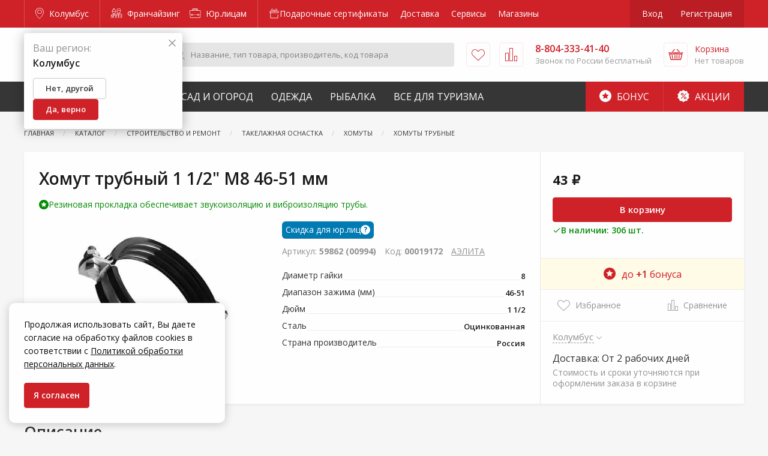

--- FILE ---
content_type: text/html; charset=UTF-8
request_url: https://zakrepi.ru/catalog/homut-trubnyy-1-1-2-m8-044-050-047-051-047-8-053-mm
body_size: 26331
content:
<!DOCTYPE html>
<html lang="ru">
<head>
        <meta charset="utf-8">
    <meta name="viewport" content="width=device-width, initial-scale=1, maximum-scale=1, user-scalable=0"/>
    <meta name="csrf-token" content="xRNoWwnoboIdv1blNMyyphTW2Lc5xHLlKpgNoCya">
        <title>Хомут трубный 1 1/2" М8  46-51 мм - купить в Тюмени по цене от 43 ₽ | КрепыЖ</title>
<meta name="description" content="Хомут трубный 1 1/2&quot; М8  46-51 мм купить в интернет-магазине в Тюмени по цене от 43 ₽. В наличии на складе. Быстрая доставка по городу. Удобная оплата. Звоните 8-804-333-41-40.">
<link rel="canonical" href="https://zakrepi.ru/catalog/homut-trubnyy-1-1-2-m8-044-050-047-051-047-8-053-mm"/>
<meta property="og:title" content="Хомут трубный 1 1/2" М8  46-51 мм - купить в Тюмени по цене от 43 ₽ | КрепыЖ" />
<meta property="og:description" content="Хомут трубный 1 1/2&quot; М8  46-51 мм купить в интернет-магазине в Тюмени по цене от 43 ₽. В наличии на складе. Быстрая доставка по городу. Удобная оплата. Звоните 8-804-333-41-40." />

<meta name="twitter:title" content="Хомут трубный 1 1/2" М8  46-51 мм - купить в Тюмени по цене от 43 ₽ | КрепыЖ" />
<meta name="twitter:description" content="Хомут трубный 1 1/2&quot; М8  46-51 мм купить в интернет-магазине в Тюмени по цене от 43 ₽. В наличии на складе. Быстрая доставка по городу. Удобная оплата. Звоните 8-804-333-41-40." />
            <link href="/assets/css/app.css?id=1a938e3e12de0c4ce665" rel="stylesheet">
    <link rel="icon" type="image/svg+xml" href="/favicon.png">
    <link rel="apple-touch-icon" sizes="180x180" href="/favicons/apple-touch-icon.png">
    <link rel="icon" type="image/png" sizes="32x32" href="/favicons/favicon-32x32.png">
    <link rel="icon" type="image/png" sizes="16x16" href="/favicons/favicon-16x16.png">
    <link rel="manifest" href="/site.webmanifest">
    <link rel="mask-icon" href="/favicons/safari-pinned-tab.svg" color="#727272">
    <meta name="theme-color" content="#cf2128">
    <meta name="apple-itunes-app" content="app-id=1599016164">

<meta name="yandex-verification" content="3affcad778fea91f" />

<meta property="og:image" content="/favicons/krepyj-4.jpg"/>

</head>
<body class="product-page">

<script type="application/ld+json">
{
  "@context": "https://schema.org",
  "@type": "Organization",
  "name": "КрепыЖ",
  "url": "https://zakrepi.ru/",
  "logo": "https://zakrepi.ru/assets/img/logo.svg",
  "description": "Интернет-магазин для любителей и профессионалов",
  "address": {
    "@type": "PostalAddress",
    "streetAddress": "Улица Черепанова, д. 29",
    "addressLocality": "Тюмень",
    "addressCountry": "RU",
    "postalCode": "625017"
  },
  "contactPoint": {
    "@type": "ContactPoint",
    "telephone": "8-804-333-41-40",
    "contactType": "customer service",
    "availableLanguage": ["Russian"]
  },
  "sameAs": [
    "https://vk.com/zakrepi",
    "https://t.me/+NKZYjWU7uD9mYTIy"
  ]
}
</script>

<div class="off-canvas-content" data-off-canvas-content>
    <div id="content-wrapper">
                    <header id="header">
                <div class="top">
                    <div class="grid-container">
                        <a class="city border-right" href="#" data-toggle="city-picker" title="Колумбус">
                            <i class="icon-map-pin"></i> Колумбус
                        </a>
                        <div class="business">
                            <a href="https://franchise.zakrepi.ru/" rel="nofollow">
                                <i class="icon-franchise"></i> Франчайзинг
                            </a>
                            <a href="/organization/">
                                <i class="icon-briefcase"></i>  Юр.лицам
                            </a>
                        </div>
                        <nav aria-label="Главное меню" class="main-menu">
                        <a href="https://zakrepi.ru/podarochnye-sertifikaty" style="display: flex;">
                                    <span style="display: inline-flex; flex-flow: row nowrap; align-items: center; gap: 4px; height: 100%;">
                        <svg width="18" height="18" viewBox="0 0 18 18" fill="none" xmlns="http://www.w3.org/2000/svg">
                            <path d="M2.875 7.2179V16H15.125V10.6603M2.875 7.2179H2V4.58327H16V7.2179H2.875ZM9 4.58327C9.72914 2.97322 11.6249 -0.246882 13.3749 1.50954C15.1249 3.26596 11.1875 4.4369 9 4.58327ZM9 4.58327C8.27086 2.97322 6.37499 -0.246882 4.62499 1.50954C2.87499 3.26596 6.8125 4.4369 9 4.58327Z" stroke="white" stroke-width="0.8" stroke-linecap="round" stroke-linejoin="round"/>
                        </svg>
                        Подарочные сертификаты
                    </span>
                            </a>
                                <a href="https://zakrepi.ru/delivery" style="display: flex;">
                                    Доставка
                            </a>
                                <a href="https://zakrepi.ru/service" style="display: flex;">
                                    Сервисы
                            </a>
                                <a href="https://zakrepi.ru/shops" style="display: flex;">
                                    Магазины
                            </a>
            </nav>
                        <div class="auth">
                                                            <a href="/login" data-open="login" rel="nofollow">Вход</a>
                                <a href="/register" rel="nofollow">Регистрация</a>
                                                    </div>
                    </div>
                </div>
                <div class="middle-outer">
                    <div class="middle compensate-for-scrollbar">
                        <div class="grid-container">
                            <a href="/" class="logo">
                                <img src="/assets/img/logo.svg" alt="Крепыж. Для любителей и профессионалов." />
                            </a>
                            <form class="search" action="/search">
                                <button type="submit">
                                    <i class="icon-search"> </i>
                                </button>
                                <input type="text" class="search-input" required name="for" placeholder="Название, тип товара, производитель, код товара" value="" />
                                <div class="search-result"></div>
                            </form>
                            <a href="/favorites" class="favorites" title="Избранное">
                                                                <i class="icon-heart">
                                    <span>Избранное</span>
                                </i>
                            </a>
                            <a href="/comparison" class="compare" title="Сравнение">
                                                                <i class="icon-compare">
                                    <span>Сравнить</span>
                                </i>
                            </a>
                            <div class="phone">
                                <a href="tel:8-804-333-41-40"><span>8-804-333-41-40</span><i class="icon-phone" title="Позвонить">
                                        <span>Позвонить</span>
                                    </i></a>
                                <div>Звонок по России бесплатный</div>
                            </div>
                            <a href="/shops" class="shops" title="Адреса магазинов">
                                <i class="icon-map-pin">
                                    <span>Адреса</span>
                                </i>
                            </a>
                            <div class="cart">
                                <a href="/cart" class="icon" title="Корзина" rel="nofollow">
                                                                        <i class="icon-basket">
                                        <span>
                                                                                            Корзина
                                                                                    </span>
                                    </i>
                                </a>
                                <a href="/cart" class="info" rel="nofollow">
                                    <div>Корзина</div>
                                    <div class="total">
                                                                                    Нет товаров
                                                                            </div>
                                </a>
                                <div class="header-cart-list" data-cart-list>
                                    <div class="empty">
       <!--noindex-->В корзине ничего нет<!--/noindex-->
    </div>
                                </div>
                            </div>
                            <button class="burger" data-toggle="offCanvas">
                                <i></i>
                            </button>
                        </div>
                    </div>
                </div>
                <div class="mobile-logo">
                    <a href="/" class="logo">
                        <img src="/assets/img/logo.svg" alt="Крепыж. Для любителей и профессионалов." />
                    </a>
                </div>
                <div class="bottom">
                    <div class="grid-container">
                        <nav id="catalog-menu">
            <div>
            <a href="/categories/krepyzh">Строительство и ремонт</a>
                            <div class="sub-menu">
                                            <div class="l-1">
                            <a href="/categories/avtotovary">Автотовары</a>
                                                    </div>
                                            <div class="l-1">
                            <a href="/categories/instrumenty">Инструменты</a>
                                                                                            <div class="l-2">
                                                                            <div>
                                            <a href="/categories/zapchasti-i-komplektuyushchie-k-elektroinstrumentu-prochie">Запчасти и комплектующие к электроинструменту прочие</a>
                                        </div>
                                                                            <div>
                                            <a href="/categories/osnastka-i-komplektuyushchie-k-elektroinstrumentu">Оснастка и комплектующие к электроинструменту</a>
                                        </div>
                                                                            <div>
                                            <a href="/categories/stanki">Станки</a>
                                        </div>
                                                                                                                <div>
                                            <a class="view-all" href="/categories/instrumenty">+ 2 раздела</i></a>
                                        </div>
                                                                    </div>
                                                    </div>
                                            <div class="l-1">
                            <a href="/categories/kryuki-dlya-hraneniya-i-poryadka">Крюки для хранения и порядка</a>
                                                                                            <div class="l-2">
                                                                            <div>
                                            <a href="/categories/kryuki-nastennye-alyuminievye">Крюки настенные алюминиевые</a>
                                        </div>
                                                                            <div>
                                            <a href="/categories/kryuki-pololochnye-alyuminievye">Крюки пололочные алюминиевые</a>
                                        </div>
                                                                            <div>
                                            <a href="/categories/kryuki-hraneniya-i-poryadka">Крюки хранения и порядка</a>
                                        </div>
                                                                                                                <div>
                                            <a class="view-all" href="/categories/kryuki-dlya-hraneniya-i-poryadka">+ 2 раздела</i></a>
                                        </div>
                                                                    </div>
                                                    </div>
                                            <div class="l-1">
                            <a href="/categories/lestnicy-stremyanki">Лестницы, стремянки</a>
                                                                                            <div class="l-2">
                                                                            <div>
                                            <a href="/categories/lestnicy">Лестницы алюминиевые</a>
                                        </div>
                                                                            <div>
                                            <a href="/categories/stremyanki">Стремянки</a>
                                        </div>
                                                                                                        </div>
                                                    </div>
                                            <div class="l-1">
                            <a href="/categories/oborudovanie-izmeritelnoe">Оборудование измерительное</a>
                                                                                            <div class="l-2">
                                                                            <div>
                                            <a href="/categories/detektory">Детекторы</a>
                                        </div>
                                                                            <div>
                                            <a href="/categories/drugie-vidy-izmeritelnogo-oborudovaniya">Другие виды измерительного оборудования</a>
                                        </div>
                                                                            <div>
                                            <a href="/categories/komplektuyushchie-k-oborudovaniyu-izmeritelnomu">Комплектующие к оборудованию измерительному</a>
                                        </div>
                                                                                                                <div>
                                            <a class="view-all" href="/categories/oborudovanie-izmeritelnoe">+ 6 разделов</i></a>
                                        </div>
                                                                    </div>
                                                    </div>
                                            <div class="l-1">
                            <a href="/categories/oborudovanie-kompressornoe-i-pnevmoinstrument">Оборудование компрессорное и пневмоинструмент</a>
                                                                                            <div class="l-2">
                                                                            <div>
                                            <a href="/categories/aksessuary-k-kompressornomu-oborudovaniyu">Аксессуары к компрессорному оборудованию</a>
                                        </div>
                                                                            <div>
                                            <a href="/categories/kompressory">Компрессоры</a>
                                        </div>
                                                                            <div>
                                            <a href="/categories/pnevmoinstrument">Пневмоинструмент</a>
                                        </div>
                                                                                                        </div>
                                                    </div>
                                            <div class="l-1">
                            <a href="/categories/oborudovanie-svarochnoe-i-payalnoe">Оборудование сварочное и паяльное</a>
                                                                                            <div class="l-2">
                                                                            <div>
                                            <a href="/categories/apparaty-svarochnye-dlya-plastikovyh-trub">Аппараты сварочные для пластиковых труб</a>
                                        </div>
                                                                            <div>
                                            <a href="/categories/gazosvarka">Газосварка</a>
                                        </div>
                                                                            <div>
                                            <a href="/categories/komplektuyushchie-k-svarochnomu-oborudovaniyu">Комплектующие к сварочному оборудованию</a>
                                        </div>
                                                                                                                <div>
                                            <a class="view-all" href="/categories/oborudovanie-svarochnoe-i-payalnoe">+ 3 раздела</i></a>
                                        </div>
                                                                    </div>
                                                    </div>
                                            <div class="l-1">
                            <a href="/categories/opory-i-roliki-kolesnye">Опоры и ролики колесные</a>
                                                                                            <div class="l-2">
                                                                            <div>
                                            <a href="/categories/opory-i-roliki-kolesnye-apparatnye">Опоры и ролики колесные аппаратные </a>
                                        </div>
                                                                            <div>
                                            <a href="/categories/opory-i-roliki-kolesnye-bolshegruznye">Опоры и ролики колесные большегрузные </a>
                                        </div>
                                                                            <div>
                                            <a href="/categories/opory-i-roliki-kolesnye-dlya-konteynerov">Опоры и ролики колесные для контейнеров</a>
                                        </div>
                                                                                                                <div>
                                            <a class="view-all" href="/categories/opory-i-roliki-kolesnye">+ 3 раздела</i></a>
                                        </div>
                                                                    </div>
                                                    </div>
                                            <div class="l-1">
                            <a href="/categories/pena-montazhnaya-i-germetiki">Пена монтажная и герметики</a>
                                                                                            <div class="l-2">
                                                                            <div>
                                            <a href="/categories/germetiki">Герметики</a>
                                        </div>
                                                                            <div>
                                            <a href="/categories/klei">Клеи</a>
                                        </div>
                                                                            <div>
                                            <a href="/categories/ochistiteli-i-smazki">Очистители и смазки</a>
                                        </div>
                                                                                                                <div>
                                            <a class="view-all" href="/categories/pena-montazhnaya-i-germetiki">+ 3 раздела</i></a>
                                        </div>
                                                                    </div>
                                                    </div>
                                            <div class="l-1">
                            <a href="/categories/stabilizatory-napryazheniya-latry">Стабилизаторы напряжения, ЛАТРы</a>
                                                                                            <div class="l-2">
                                                                            <div>
                                            <a href="/categories/komplektuyushchie-k-stabilizatoram-i-ubp">Комплектующие к стабилизаторам и УБП</a>
                                        </div>
                                                                            <div>
                                            <a href="/categories/pusko-zaryadnye-i-zaryadnye-ustroystva">Пуско-зарядные и зарядные устройства</a>
                                        </div>
                                                                            <div>
                                            <a href="/categories/stabilizatory-napryazheniya-releynye-cifrovye">Стабилизаторы напряжения релейные цифровые</a>
                                        </div>
                                                                            <div>
                                            <a href="/categories/stabilizatory-ponizhennogo-napryazheniya">Стабилизаторы пониженного напряжения</a>
                                        </div>
                                                                                                        </div>
                                                    </div>
                                            <div class="l-1">
                            <a href="/categories/tehnologiya-pryamogo-montazha">Технология прямого монтажа</a>
                                                                                            <div class="l-2">
                                                                            <div>
                                            <a href="/categories/gazovaya-tehnika">Газовая техника</a>
                                        </div>
                                                                            <div>
                                            <a href="/categories/porohovaya-tehnika">Пороховая техника</a>
                                        </div>
                                                                                                        </div>
                                                    </div>
                                            <div class="l-1">
                            <a href="/categories/elementy-pitaniya">Элементы питания</a>
                                                                                            <div class="l-2">
                                                                            <div>
                                            <a href="/categories/akkumulyatory-1">Аккумуляторы</a>
                                        </div>
                                                                            <div>
                                            <a href="/categories/raznye">Разные</a>
                                        </div>
                                                                            <div>
                                            <a href="/categories/elementy-pitaniya-tip-aa">Элементы питания тип АА</a>
                                        </div>
                                                                            <div>
                                            <a href="/categories/elementy-pitaniya-tip-aaa">Элементы питания тип ААА</a>
                                        </div>
                                                                                                        </div>
                                                    </div>
                                            <div class="l-1">
                            <a href="/categories/krepezh">Крепеж</a>
                                                                                            <div class="l-2">
                                                                            <div>
                                            <a href="/categories/ankera">Анкера</a>
                                        </div>
                                                                            <div>
                                            <a href="/categories/bolty-2">Болты</a>
                                        </div>
                                                                            <div>
                                            <a href="/categories/vinty-6">Винты</a>
                                        </div>
                                                                                                                <div>
                                            <a class="view-all" href="/categories/krepezh">+ 14 разделов</i></a>
                                        </div>
                                                                    </div>
                                                    </div>
                                            <div class="l-1">
                            <a href="/categories/lenty-kleyashchie-i-izolyacionnye">Ленты клеящие и изоляционные</a>
                                                                                            <div class="l-2">
                                                                            <div>
                                            <a href="/categories/lenty-izolyacionnye">Ленты изоляционные</a>
                                        </div>
                                                                            <div>
                                            <a href="/categories/lenty-kleyashchie">Ленты клеящие</a>
                                        </div>
                                                                            <div>
                                            <a href="/categories/lenty-malyarnye">Ленты малярные</a>
                                        </div>
                                                                                                                <div>
                                            <a class="view-all" href="/categories/lenty-kleyashchie-i-izolyacionnye">+ 3 раздела</i></a>
                                        </div>
                                                                    </div>
                                                    </div>
                                            <div class="l-1">
                            <a href="/categories/soediniteli-derevyannyh-konstrukciy">Соединители деревянных конструкций</a>
                                                                                            <div class="l-2">
                                                                            <div>
                                            <a href="/categories/krepleniya-specificheskie">Крепления специфические</a>
                                        </div>
                                                                            <div>
                                            <a href="/categories/ugolki">Уголки</a>
                                        </div>
                                                                                                        </div>
                                                    </div>
                                            <div class="l-1">
                            <a href="/categories/tehnika-dorozhnaya-i-stroitelnaya">Техника дорожная и строительная</a>
                                                                                            <div class="l-2">
                                                                            <div>
                                            <a href="/categories/abrazivostruynye-apparaty">Абразивоструйные аппараты</a>
                                        </div>
                                                                            <div>
                                            <a href="/categories/vibratory-dlya-betona">Вибраторы для бетона</a>
                                        </div>
                                                                            <div>
                                            <a href="/categories/vibroplity">Виброплиты</a>
                                        </div>
                                                                            <div>
                                            <a href="/categories/betonosmesiteli">Бетоносмесители</a>
                                        </div>
                                                                                                        </div>
                                                    </div>
                                            <div class="l-1">
                            <a href="/categories/kanaty-verevki-shnury">Канаты, веревки, шнуры</a>
                                                                                            <div class="l-2">
                                                                            <div>
                                            <a href="/categories/shnury-pletennye">Шнуры плетеные</a>
                                        </div>
                                                                            <div>
                                            <a href="/categories/kanaty">Канаты</a>
                                        </div>
                                                                            <div>
                                            <a href="/categories/niti-i-verevki-kruchenye">Нити и веревки крученые</a>
                                        </div>
                                                                            <div>
                                            <a href="/categories/shnury-vyazannye">Шнуры вязаные</a>
                                        </div>
                                                                                                        </div>
                                                    </div>
                                            <div class="l-1">
                            <a href="/categories/elektrostancii">Генераторы</a>
                                                                                            <div class="l-2">
                                                                            <div>
                                            <a href="/categories/zapchasti-i-rashodnye-materialy-k-elektrostanciyam">Запчасти и расходные материалы к электростанциям</a>
                                        </div>
                                                                            <div>
                                            <a href="/categories/elektrostancii-benzinovye">Генераторы бензиновые</a>
                                        </div>
                                                                            <div>
                                            <a href="/categories/elektrostancii-dizelnye">Генераторы дизельные</a>
                                        </div>
                                                                                                        </div>
                                                    </div>
                                            <div class="l-1">
                            <a href="/categories/takelazhnaya-osnastka">Такелажная оснастка</a>
                                                                                            <div class="l-2">
                                                                            <div>
                                            <a href="/categories/oborudovanie-gruzopodemnoe">Оборудование грузоподъемное</a>
                                        </div>
                                                                            <div>
                                            <a href="/categories/takelazh">Такелаж</a>
                                        </div>
                                                                            <div>
                                            <a href="/categories/takelazh-iz-nerzhaveyushchey-stali">Такелаж из нержавеющей стали</a>
                                        </div>
                                                                            <div>
                                            <a href="/categories/homuty">Хомуты</a>
                                        </div>
                                                                                                        </div>
                                                    </div>
                                    </div>
                    </div>
            <div>
            <a href="/categories/sad-i-ogorod">Сад и Огород</a>
                            <div class="sub-menu">
                                            <div class="l-1">
                            <a href="/categories/bochki-kanistry">Бочки, канистры</a>
                                                                                            <div class="l-2">
                                                                            <div>
                                            <a href="/categories/emkosti-dlya-nepishchevyh-produktov">Емкости для непищевых продуктов</a>
                                        </div>
                                                                            <div>
                                            <a href="/categories/emkosti-dlya-pishchevyh-produktov">Емкости для пищевых продуктов</a>
                                        </div>
                                                                                                        </div>
                                                    </div>
                                            <div class="l-1">
                            <a href="/categories/vse-dlya-poliva-i-orosheniya">Все для полива и орошения</a>
                                                                                            <div class="l-2">
                                                                            <div>
                                            <a href="/categories/komplektuyushchie-dlya-poliva">Комплектующие для полива</a>
                                        </div>
                                                                            <div>
                                            <a href="/categories/poliv">Полив</a>
                                        </div>
                                                                            <div>
                                            <a href="/categories/shlangi">Шланги</a>
                                        </div>
                                                                                                        </div>
                                                    </div>
                                            <div class="l-1">
                            <a href="/categories/izdeliya-dekorativnye">Изделия декоративные</a>
                                                                                            <div class="l-2">
                                                                            <div>
                                            <a href="/categories/kashpo-dekorativnoe">Кашпо декоративное</a>
                                        </div>
                                                                            <div>
                                            <a href="/categories/opory-i-podstavki-dlya-rasteniy">Опоры и подставки для растений</a>
                                        </div>
                                                                            <div>
                                            <a href="/categories/prochee-4">Прочее</a>
                                        </div>
                                                                                                        </div>
                                                    </div>
                                            <div class="l-1">
                            <a href="/categories/izdeliya-skobyanye">Изделия скобяные</a>
                                                                                            <div class="l-2">
                                                                            <div>
                                            <a href="/categories/zamki">Замки</a>
                                        </div>
                                                                            <div>
                                            <a href="/categories/furnitura">Фурнитура</a>
                                        </div>
                                                                                                        </div>
                                                    </div>
                                            <div class="l-1">
                            <a href="/categories/inventar-zimniy">Инвентарь зимний</a>
                                                                                            <div class="l-2">
                                                                            <div>
                                            <a href="/categories/instrumenty-ledovye">Инструменты ледовые</a>
                                        </div>
                                                                            <div>
                                            <a href="/categories/lopaty-snegovye">Лопаты снеговые</a>
                                        </div>
                                                                                                        </div>
                                                    </div>
                                            <div class="l-1">
                            <a href="/categories/inventar-sadovyy">Инвентарь садовый</a>
                                                                                            <div class="l-2">
                                                                            <div>
                                            <a href="/categories/aksessuary-dlya-sada">Аксессуары для сада</a>
                                        </div>
                                                                            <div>
                                            <a href="/categories/instrument-dlya-kosheniya">Инструмент для кошения</a>
                                        </div>
                                                                            <div>
                                            <a href="/categories/instrument-dlya-obrabotki-pochvy">Инструмент для обработки почвы</a>
                                        </div>
                                                                                                                <div>
                                            <a class="view-all" href="/categories/inventar-sadovyy">+ 3 раздела</i></a>
                                        </div>
                                                                    </div>
                                                    </div>
                                            <div class="l-1">
                            <a href="/categories/landshaftnyy-dizayn">Ландшафтный дизайн</a>
                                                                                            <div class="l-2">
                                                                            <div>
                                            <a href="/categories/ograzhdeniya-sadovye-1">Ограждения садовые</a>
                                        </div>
                                                                                                        </div>
                                                    </div>
                                            <div class="l-1">
                            <a href="/categories/oborudovanie-klimaticheskoe">Оборудование климатическое</a>
                                                                                            <div class="l-2">
                                                                            <div>
                                            <a href="/categories/zavesy-teplovye">Завесы тепловые</a>
                                        </div>
                                                                            <div>
                                            <a href="/categories/komplektuyushchie-k-klimaticheskomu-oborudovaniyu">Комплектующие к климатическому оборудованию</a>
                                        </div>
                                                                            <div>
                                            <a href="/categories/komplektuyushchie-k-teplovomu-oborudovaniyu">Комплектующие к тепловому оборудованию</a>
                                        </div>
                                                                                                                <div>
                                            <a class="view-all" href="/categories/oborudovanie-klimaticheskoe">+ 6 разделов</i></a>
                                        </div>
                                                                    </div>
                                                    </div>
                                            <div class="l-1">
                            <a href="/categories/oborudovanie-nasosnoe">Оборудование насосное</a>
                                                                                            <div class="l-2">
                                                                            <div>
                                            <a href="/categories/dopolnitelnoe-oborudovanie-k-nasosam">Дополнительное оборудование к насосам</a>
                                        </div>
                                                                            <div>
                                            <a href="/categories/motopompy">Мотопомпы</a>
                                        </div>
                                                                            <div>
                                            <a href="/categories/nasosy-vibracionnye">Насосы вибрационные</a>
                                        </div>
                                                                                                                <div>
                                            <a class="view-all" href="/categories/oborudovanie-nasosnoe">+ 5 разделов</i></a>
                                        </div>
                                                                    </div>
                                                    </div>
                                            <div class="l-1">
                            <a href="/categories/pily-cepnye-benzorezy">Пилы цепные, бензорезы</a>
                                                                                            <div class="l-2">
                                                                            <div>
                                            <a href="/categories/benzopily">Бензопилы</a>
                                        </div>
                                                                            <div>
                                            <a href="/categories/benzorezy">Бензорезы</a>
                                        </div>
                                                                            <div>
                                            <a href="/categories/komplektuyushchie-k-benzopilam">Комплектующие к бензопилам</a>
                                        </div>
                                                                                                                <div>
                                            <a class="view-all" href="/categories/pily-cepnye-benzorezy">+ 3 раздела</i></a>
                                        </div>
                                                                    </div>
                                                    </div>
                                            <div class="l-1">
                            <a href="/categories/plenka-polietilenovaya">Пленка</a>
                                                                                            <div class="l-2">
                                                                            <div>
                                            <a href="/categories/plenka-armirovannaya">Пленка армированная</a>
                                        </div>
                                                                            <div>
                                            <a href="/categories/plenka-polietilenovaya-1">Пленка полиэтиленовая</a>
                                        </div>
                                                                                                        </div>
                                                    </div>
                                            <div class="l-1">
                            <a href="/categories/polikarbonat">Поликарбонат</a>
                                                                                            <div class="l-2">
                                                                            <div>
                                            <a href="/categories/komplektuyushchie-1">Комплектующие</a>
                                        </div>
                                                                            <div>
                                            <a href="/categories/polikarbonat-profilirovannyy">Поликарбонат профилированный</a>
                                        </div>
                                                                            <div>
                                            <a href="/categories/polikarbonat-sotovyy">Поликарбонат сотовый</a>
                                        </div>
                                                                                                        </div>
                                                    </div>
                                            <div class="l-1">
                            <a href="/categories/produkciya-lakokrasochnaya">Продукция лакокрасочная</a>
                                                                                            <div class="l-2">
                                                                            <div>
                                            <a href="/categories/antiseptiki">Антисептики</a>
                                        </div>
                                                                            <div>
                                            <a href="/categories/gruntovki">Грунтовки</a>
                                        </div>
                                                                            <div>
                                            <a href="/categories/instrument-shtukaturno-malyarnyy">Инструмент штукатурно-малярный </a>
                                        </div>
                                                                                                                <div>
                                            <a class="view-all" href="/categories/produkciya-lakokrasochnaya">+ 7 разделов</i></a>
                                        </div>
                                                                    </div>
                                                    </div>
                                            <div class="l-1">
                            <a href="/categories/santehnika">Сантехника</a>
                                                                                            <div class="l-2">
                                                                            <div>
                                            <a href="/categories/ventilyaciya">Вентиляция</a>
                                        </div>
                                                                            <div>
                                            <a href="/categories/vodosnabzhenie">Водоснабжение</a>
                                        </div>
                                                                            <div>
                                            <a href="/categories/kanalizaciya">Канализация</a>
                                        </div>
                                                                                                        </div>
                                                    </div>
                                            <div class="l-1">
                            <a href="/categories/semena-i-udobreniya">Семена и удобрения</a>
                                                                                            <div class="l-2">
                                                                            <div>
                                            <a href="/categories/tovary-dlya-rassady">Товары для рассады</a>
                                        </div>
                                                                            <div>
                                            <a href="/categories/himiya-dlya-sada-i-ogoroda">Химия для сада и огорода</a>
                                        </div>
                                                                                                        </div>
                                                    </div>
                                            <div class="l-1">
                            <a href="/categories/setki-reshetki">Сетки, решетки</a>
                                                                                            <div class="l-2">
                                                                            <div>
                                            <a href="/categories/reshetki-zabornye">Решетки заборные</a>
                                        </div>
                                                                            <div>
                                            <a href="/categories/setki-dlya-zashchity-stroitelnyh-lesov">Сетки для защиты строительных лесов</a>
                                        </div>
                                                                            <div>
                                            <a href="/categories/setki-moskitnye">Сетки москитные</a>
                                        </div>
                                                                                                                <div>
                                            <a class="view-all" href="/categories/setki-reshetki">+ 2 раздела</i></a>
                                        </div>
                                                                    </div>
                                                    </div>
                                            <div class="l-1">
                            <a href="/categories/tachki">Тачки</a>
                                                                                            <div class="l-2">
                                                                            <div>
                                            <a href="/categories/kamery-k-kolesam">Камеры к колесам</a>
                                        </div>
                                                                            <div>
                                            <a href="/categories/tachki-1">Тачки</a>
                                        </div>
                                                                                                        </div>
                                                    </div>
                                            <div class="l-1">
                            <a href="/categories/teplicy-i-parniki">Теплицы и парники</a>
                                                                                            <div class="l-2">
                                                                            <div>
                                            <a href="/categories/parniki">Парники</a>
                                        </div>
                                                                            <div>
                                            <a href="/categories/teplicy">Теплицы</a>
                                        </div>
                                                                                                        </div>
                                                    </div>
                                            <div class="l-1">
                            <a href="/categories/tehnika-sadovaya">Техника садовая</a>
                                                                                            <div class="l-2">
                                                                            <div>
                                            <a href="/categories/vozduhoduvnye-ustroystva-i-pylesosy-sadovye">Воздуходувные устройства и пылесосы садовые</a>
                                        </div>
                                                                            <div>
                                            <a href="/categories/gazonokosilki-aeratory-skarifikatory">Газонокосилки, Аэраторы, Скарификаторы</a>
                                        </div>
                                                                            <div>
                                            <a href="/categories/izmelchiteli">Измельчители садовые</a>
                                        </div>
                                                                                                                <div>
                                            <a class="view-all" href="/categories/tehnika-sadovaya">+ 10 разделов</i></a>
                                        </div>
                                                                    </div>
                                                    </div>
                                            <div class="l-1">
                            <a href="/categories/tovary-dlya-bani">Товары для бани</a>
                                                                                            <div class="l-2">
                                                                            <div>
                                            <a href="/categories/aksessuary-dlya-bani">Аксессуары для бани</a>
                                        </div>
                                                                            <div>
                                            <a href="/categories/tekstil-dlya-bani">Текстиль для бани</a>
                                        </div>
                                                                                                        </div>
                                                    </div>
                                            <div class="l-1">
                            <a href="/categories/tovary-hozyaystvennye">Товары хозяйственные</a>
                                                                                            <div class="l-2">
                                                                            <div>
                                            <a href="/categories/vedra">Ведра</a>
                                        </div>
                                                                            <div>
                                            <a href="/categories/sredstva-ot-nasekomyh-i-gryzunov">Средства от насекомых и грызунов</a>
                                        </div>
                                                                            <div>
                                            <a href="/categories/tazy">Тазы</a>
                                        </div>
                                                                                                                <div>
                                            <a class="view-all" href="/categories/tovary-hozyaystvennye">+ 4 раздела</i></a>
                                        </div>
                                                                    </div>
                                                    </div>
                                            <div class="l-1">
                            <a href="/categories/elektrotovary">Электротовары</a>
                                                                                            <div class="l-2">
                                                                            <div>
                                            <a href="/categories/vilki-adaptery-razvetviteli">Вилки, адаптеры, разветвители</a>
                                        </div>
                                                                            <div>
                                            <a href="/categories/lampochki">Лампочки</a>
                                        </div>
                                                                            <div>
                                            <a href="/categories/raznoe-1">Разное</a>
                                        </div>
                                                                                                                <div>
                                            <a class="view-all" href="/categories/elektrotovary">+ 3 раздела</i></a>
                                        </div>
                                                                    </div>
                                                    </div>
                                    </div>
                    </div>
            <div>
            <a href="/categories/specodezhda">Одежда</a>
                            <div class="sub-menu">
                                            <div class="l-1">
                            <a href="/categories/obuv-dlya-mediciny-i-sfery-obsluzhivaniya">Обувь для медицины и сферы обслуживания</a>
                                                                                            <div class="l-2">
                                                                            <div>
                                            <a href="/categories/sabo">Сабо</a>
                                        </div>
                                                                                                        </div>
                                                    </div>
                                            <div class="l-1">
                            <a href="/categories/odezhda-dlya-aktivnogo-otdyha">Одежда для активного отдыха </a>
                                                                                            <div class="l-2">
                                                                            <div>
                                            <a href="/categories/odezhda-dlya-aktivnogo-otdyha-zimnyaya">Одежда для активного отдыха зимняя</a>
                                        </div>
                                                                            <div>
                                            <a href="/categories/odezhda-dlya-aktivnogo-otdyha-letnyaya">Одежда для активного отдыха летняя</a>
                                        </div>
                                                                                                        </div>
                                                    </div>
                                            <div class="l-1">
                            <a href="/categories/odezhda-dlya-mediciny-i-sfery-obsluzhivaniya">Одежда для медицины и сферы обслуживания</a>
                                                                                            <div class="l-2">
                                                                            <div>
                                            <a href="/categories/odezhda-medicinskaya">Одежда медицинская</a>
                                        </div>
                                                                                                        </div>
                                                    </div>
                                            <div class="l-1">
                            <a href="/categories/odezhda-dlya-ohrannyh-i-silovyh-struktur">Одежда для охранных и силовых структур</a>
                                                                                            <div class="l-2">
                                                                            <div>
                                            <a href="/categories/kostyumy-dlya-ohrannikov-zimnie">Костюмы  для охранников зимние</a>
                                        </div>
                                                                            <div>
                                            <a href="/categories/kostyumy-dlya-ohrannikov-letnie">Костюмы для охранников летние</a>
                                        </div>
                                                                                                        </div>
                                                    </div>
                                            <div class="l-1">
                            <a href="/categories/odezhda-dlya-rybakov-i-ohotnikov">Одежда для рыбаков и охотников</a>
                                                                                            <div class="l-2">
                                                                            <div>
                                            <a href="/categories/aksesssuary">Аксессуары для рыбаков и охотников</a>
                                        </div>
                                                                            <div>
                                            <a href="/categories/odezhda-dlya-rybakov-i-ohotnikov-demisezonnaya">Одежда для рыбаков и охотников демисезонная</a>
                                        </div>
                                                                            <div>
                                            <a href="/categories/odezhda-dlya-rybakov-i-ohotnikov-zimnyaya">Одежда для рыбаков и охотников зимняя</a>
                                        </div>
                                                                                                                <div>
                                            <a class="view-all" href="/categories/odezhda-dlya-rybakov-i-ohotnikov">+ 6 разделов</i></a>
                                        </div>
                                                                    </div>
                                                    </div>
                                            <div class="l-1">
                            <a href="/categories/odezhda-i-obuv-detskaya">Одежда и обувь детская</a>
                                                                                            <div class="l-2">
                                                                            <div>
                                            <a href="/categories/obuv-detskaya">Обувь детская</a>
                                        </div>
                                                                            <div>
                                            <a href="/categories/odezhda-detskaya-demisezonnaya">Одежда детская демисезонная</a>
                                        </div>
                                                                            <div>
                                            <a href="/categories/odezhda-detskaya-zimnyaya">Одежда детская зимняя</a>
                                        </div>
                                                                            <div>
                                            <a href="/categories/odezhda-detskaya-letnyaya">Одежда детская летняя</a>
                                        </div>
                                                                                                        </div>
                                                    </div>
                                            <div class="l-1">
                            <a href="/categories/odezhda-rabochaya">Одежда рабочая</a>
                                                                                            <div class="l-2">
                                                                            <div>
                                            <a href="/categories/odezhda-rabochaya-zimnyaya">Одежда рабочая зимняя</a>
                                        </div>
                                                                            <div>
                                            <a href="/categories/odezhda-rabochaya-letnyaya">Одежда рабочая летняя</a>
                                        </div>
                                                                            <div>
                                            <a href="/categories/trikotazh">Трикотаж</a>
                                        </div>
                                                                                                        </div>
                                                    </div>
                                            <div class="l-1">
                            <a href="/categories/odezhda-specialnaya-zashchitnaya">Одежда специальная защитная</a>
                                                                                            <div class="l-2">
                                                                            <div>
                                            <a href="/categories/zashita-ot-povyshennyh-temperatur">Зашита от повышенных температур </a>
                                        </div>
                                                                            <div>
                                            <a href="/categories/zashchita-ot-vody-i-netoksichnyh-rastvorov">Защита от воды и нетоксичных растворов</a>
                                        </div>
                                                                            <div>
                                            <a href="/categories/izdeliya-odnorazovye">Изделия одноразовые</a>
                                        </div>
                                                                            <div>
                                            <a href="/categories/fartuki-i-narukavniki">Фартуки и нарукавники</a>
                                        </div>
                                                                                                        </div>
                                                    </div>
                                            <div class="l-1">
                            <a href="/categories/odezhda-specialnaya-signalnaya">Одежда специальная сигнальная</a>
                                                                                            <div class="l-2">
                                                                            <div>
                                            <a href="/categories/zhilety-signalnye">Жилеты сигнальные</a>
                                        </div>
                                                                            <div>
                                            <a href="/categories/kostyumy-signalnye">Костюмы сигнальные</a>
                                        </div>
                                                                                                        </div>
                                                    </div>
                                            <div class="l-1">
                            <a href="/categories/sredstva-individualnoy-zashchity">Средства индивидуальной защиты</a>
                                                                                            <div class="l-2">
                                                                            <div>
                                            <a href="/categories/bezopasnost-rabochego-mesta">Безопасность рабочего места</a>
                                        </div>
                                                                            <div>
                                            <a href="/categories/sredstva-zashchity-golovy">Средства защиты головы</a>
                                        </div>
                                                                            <div>
                                            <a href="/categories/sredstva-zashchity-lica-i-organov-zreniya">Средства защиты лица и органов зрения</a>
                                        </div>
                                                                                                                <div>
                                            <a class="view-all" href="/categories/sredstva-individualnoy-zashchity">+ 3 раздела</i></a>
                                        </div>
                                                                    </div>
                                                    </div>
                                            <div class="l-1">
                            <a href="/categories/sredstva-po-uhodu-za-obuvyu-i-odezhdoy">Средства по уходу за обувью и одеждой</a>
                                                    </div>
                                            <div class="l-1">
                            <a href="/categories/tekstil-domashniy-prinadlezhnosti-postelnye">Текстиль домашний, принадлежности постельные</a>
                                                                                            <div class="l-2">
                                                                            <div>
                                            <a href="/categories/vetosh-i-tkani">Ветошь и ткани</a>
                                        </div>
                                                                            <div>
                                            <a href="/categories/prinadlezhnosti-postelnye">Принадлежности постельные</a>
                                        </div>
                                                                            <div>
                                            <a href="/categories/tekstil-domashniy">Текстиль домашний</a>
                                        </div>
                                                                                                        </div>
                                                    </div>
                                            <div class="l-1">
                            <a href="/categories/ubory-golovnye-dlya-rybakov-i-ohotnikov">Уборы головные  для рыбаков и охотников</a>
                                                                                            <div class="l-2">
                                                                            <div>
                                            <a href="/categories/ubory-golovnye-zimnie">Уборы головные  зимние</a>
                                        </div>
                                                                            <div>
                                            <a href="/categories/ubory-golovnye-letnie">Уборы головные  летние</a>
                                        </div>
                                                                            <div>
                                            <a href="/categories/ubory-golovnye-demisezonnye">Уборы головные демисезонные</a>
                                        </div>
                                                                                                        </div>
                                                    </div>
                                            <div class="l-1">
                            <a href="/categories/ubory-golovnye-rabochie">Уборы головные  рабочие</a>
                                                                                            <div class="l-2">
                                                                            <div>
                                            <a href="/categories/ubory-golovnye-rabochie-zimnie">Уборы головные  рабочие зимние</a>
                                        </div>
                                                                            <div>
                                            <a href="/categories/ubory-golovnye-rabochie-letnie">Уборы головные  рабочие летние</a>
                                        </div>
                                                                                                        </div>
                                                    </div>
                                            <div class="l-1">
                            <a href="/categories/zashchita-ruk">Защита рук</a>
                                                                                            <div class="l-2">
                                                                            <div>
                                            <a href="/categories/kragi-svarshchika">Краги сварщика</a>
                                        </div>
                                                                            <div>
                                            <a href="/categories/perchatki-rabochie">Перчатки рабочие</a>
                                        </div>
                                                                            <div>
                                            <a href="/categories/perchatki-h-b">Перчатки х/б</a>
                                        </div>
                                                                            <div>
                                            <a href="/categories/rukavicy-rabochie">Рукавицы рабочие</a>
                                        </div>
                                                                                                        </div>
                                                    </div>
                                            <div class="l-1">
                            <a href="/categories/obuv-dlya-rybakov-i-ohotnikov">Обувь для рыбаков и охотников</a>
                                                                                            <div class="l-2">
                                                                            <div>
                                            <a href="/categories/obuv-dlya-rybakov-i-ohotnikov-demisezonnaya">Обувь для рыбаков и охотников демисезонная</a>
                                        </div>
                                                                            <div>
                                            <a href="/categories/obuv-dlya-rybakov-i-ohotnikov-zimnyaya">Обувь для рыбаков и охотников зимняя</a>
                                        </div>
                                                                            <div>
                                            <a href="/categories/obuv-dlya-rybakov-i-ohotnikov-letnyaya">Обувь для рыбаков и охотников летняя</a>
                                        </div>
                                                                                                        </div>
                                                    </div>
                                            <div class="l-1">
                            <a href="/categories/obuv-rabochaya">Обувь рабочая</a>
                                                                                            <div class="l-2">
                                                                            <div>
                                            <a href="/categories/obuv-rabochaya-letnyaya">Обувь рабочая летняя</a>
                                        </div>
                                                                            <div>
                                            <a href="/categories/obuv-rezinovaya-pvh-eva">Обувь резиновая,ПВХ,ЭВА</a>
                                        </div>
                                                                            <div>
                                            <a href="/categories/obuv-rabochaya-zimnyaya">Обувь рабочая зимняя</a>
                                        </div>
                                                                                                        </div>
                                                    </div>
                                    </div>
                    </div>
            <div>
            <a href="/categories/rybalka">Рыбалка</a>
                            <div class="sub-menu">
                                            <div class="l-1">
                            <a href="/categories/aksessuary-6">Аксессуары</a>
                                                                                            <div class="l-2">
                                                                            <div>
                                            <a href="/categories/zherlicy">Жерлицы</a>
                                        </div>
                                                                            <div>
                                            <a href="/categories/instrument-rybolova">Инструмент рыболова</a>
                                        </div>
                                                                            <div>
                                            <a href="/categories/kany">Каны</a>
                                        </div>
                                                                                                                <div>
                                            <a class="view-all" href="/categories/aksessuary-6">+ 5 разделов</i></a>
                                        </div>
                                                                    </div>
                                                    </div>
                                            <div class="l-1">
                            <a href="/categories/gruza-i-dzhiggery">Груза и Джиггеры</a>
                                                                                            <div class="l-2">
                                                                            <div>
                                            <a href="/categories/dzhiggery">Джиггеры</a>
                                        </div>
                                                                            <div>
                                            <a href="/categories/gruza">Рыболовные грузила</a>
                                        </div>
                                                                                                        </div>
                                                    </div>
                                            <div class="l-1">
                            <a href="/categories/kamery-eholoty-navigatory">Камеры, эхолоты, навигаторы</a>
                                                                                            <div class="l-2">
                                                                            <div>
                                            <a href="/categories/kamery">Камеры</a>
                                        </div>
                                                                            <div>
                                            <a href="/categories/eholoty">Эхолоты</a>
                                        </div>
                                                                                                        </div>
                                                    </div>
                                            <div class="l-1">
                            <a href="/categories/katushki-rybolovnye">Катушки рыболовные</a>
                                                    </div>
                                            <div class="l-1">
                            <a href="/categories/kormushki">Кормушки</a>
                                                    </div>
                                            <div class="l-1">
                            <a href="/categories/ledobury-i-komplektuyushchie">Ледобуры и комплектующие</a>
                                                                                            <div class="l-2">
                                                                            <div>
                                            <a href="/categories/komplektuyushchie-dlya-ledoburov">Комплектующие для ледобуров</a>
                                        </div>
                                                                            <div>
                                            <a href="/categories/ledobury">Ледобуры</a>
                                        </div>
                                                                                                        </div>
                                                    </div>
                                            <div class="l-1">
                            <a href="/categories/leski-i-shnury">Лески и Шнуры</a>
                                                                                            <div class="l-2">
                                                                            <div>
                                            <a href="/categories/leski-i-shnury-1">Лески и шнуры</a>
                                        </div>
                                                                                                        </div>
                                                    </div>
                                            <div class="l-1">
                            <a href="/categories/lodki-i-lodochnye-motory">Лодки и лодочные моторы</a>
                                                                                            <div class="l-2">
                                                                            <div>
                                            <a href="/categories/zapchasti-komplektuyushchie-k-lodkam">Запчасти, комплектующие к лодкам</a>
                                        </div>
                                                                            <div>
                                            <a href="/categories/lodki">Лодки</a>
                                        </div>
                                                                            <div>
                                            <a href="/categories/motory-lodochnye">Моторы лодочные</a>
                                        </div>
                                                                                                                <div>
                                            <a class="view-all" href="/categories/lodki-i-lodochnye-motory">+ 3 раздела</i></a>
                                        </div>
                                                                    </div>
                                                    </div>
                                            <div class="l-1">
                            <a href="/categories/palatki-dlya-rybalki">Палатки для рыбалки</a>
                                                    </div>
                                            <div class="l-1">
                            <a href="/categories/prikormki-nazhivki-aromatizatory">Прикормки, ароматизаторы</a>
                                                                                            <div class="l-2">
                                                                            <div>
                                            <a href="/categories/aromatizatory-1">Ароматизаторы</a>
                                        </div>
                                                                            <div>
                                            <a href="/categories/prikormki">Прикормки</a>
                                        </div>
                                                                                                        </div>
                                                    </div>
                                            <div class="l-1">
                            <a href="/categories/primanki-iskusstvennye">Приманки искусственные</a>
                                                                                            <div class="l-2">
                                                                            <div>
                                            <a href="/categories/balansiry">Балансиры</a>
                                        </div>
                                                                            <div>
                                            <a href="/categories/blesna">Блесна</a>
                                        </div>
                                                                            <div>
                                            <a href="/categories/voblery">Воблеры</a>
                                        </div>
                                                                                                                <div>
                                            <a class="view-all" href="/categories/primanki-iskusstvennye">+ 2 раздела</i></a>
                                        </div>
                                                                    </div>
                                                    </div>
                                            <div class="l-1">
                            <a href="/categories/sanki-rybackie">Санки рыбацкие</a>
                                                    </div>
                                            <div class="l-1">
                            <a href="/categories/signalizatory-poklevki">Сигнализаторы поклевки</a>
                                                                                            <div class="l-2">
                                                                            <div>
                                            <a href="/categories/kivki-storozhki">Кивки, сторожки</a>
                                        </div>
                                                                            <div>
                                            <a href="/categories/poplavki">Поплавки</a>
                                        </div>
                                                                            <div>
                                            <a href="/categories/svetlyachki">Светлячки</a>
                                        </div>
                                                                            <div>
                                            <a href="/categories/signalizatory-elektronnye-i-podvesnye">Сигнализаторы электронные и подвесные</a>
                                        </div>
                                                                                                        </div>
                                                    </div>
                                            <div class="l-1">
                            <a href="/categories/udilishcha">Удилища</a>
                                                                                            <div class="l-2">
                                                                            <div>
                                            <a href="/categories/udilishcha-donnye">Удилища донные</a>
                                        </div>
                                                                            <div>
                                            <a href="/categories/udilishcha-zimnie">Удилища зимние</a>
                                        </div>
                                                                            <div>
                                            <a href="/categories/udilishcha-poplavochnye">Удилища поплавочные</a>
                                        </div>
                                                                            <div>
                                            <a href="/categories/udilishcha-spiningovye">Удилища спиннинговые</a>
                                        </div>
                                                                                                        </div>
                                                    </div>
                                            <div class="l-1">
                            <a href="/categories/furnitura-rybolovnaya">Фурнитура рыболовная</a>
                                                                                            <div class="l-2">
                                                                            <div>
                                            <a href="/categories/vertlyugi-rybolovnye">Вертлюги рыболовные</a>
                                        </div>
                                                                            <div>
                                            <a href="/categories/zastezhki-rybolovnye">Застежки рыболовные</a>
                                        </div>
                                                                            <div>
                                            <a href="/categories/kolca-zavodnye">Кольца заводные</a>
                                        </div>
                                                                                                                <div>
                                            <a class="view-all" href="/categories/furnitura-rybolovnaya">+ 3 раздела</i></a>
                                        </div>
                                                                    </div>
                                                    </div>
                                            <div class="l-1">
                            <a href="/categories/yashchiki-zimnie">Ящики зимние</a>
                                                    </div>
                                            <div class="l-1">
                            <a href="/categories/yashchiki-letnie">Ящики летние</a>
                                                    </div>
                                    </div>
                    </div>
            <div>
            <a href="/categories/vse-dlya-turizma">Все для туризма</a>
                            <div class="sub-menu">
                                            <div class="l-1">
                            <a href="/categories/instrument-turisticheskiy">Инструмент туристический</a>
                                                                                            <div class="l-2">
                                                                            <div>
                                            <a href="/categories/lopaty-turisticheskie">Лопаты туристические</a>
                                        </div>
                                                                            <div>
                                            <a href="/categories/prisposobleniya-vspomogatelnye">Приспособления вспомогательные</a>
                                        </div>
                                                                            <div>
                                            <a href="/categories/prisposobleniya-dlya-razvedeniya-ognya">Приспособления для разведения огня</a>
                                        </div>
                                                                            <div>
                                            <a href="/categories/topory-i-pily-turisticheskie">Топоры и пилы туристические</a>
                                        </div>
                                                                                                        </div>
                                                    </div>
                                            <div class="l-1">
                            <a href="/categories/tovary-dlya-piknika">Товары для пикника</a>
                                                                                            <div class="l-2">
                                                                            <div>
                                            <a href="/categories/aksessuary-4">Аксессуары для мангала</a>
                                        </div>
                                                                            <div>
                                            <a href="/categories/koptilni">Коптильни</a>
                                        </div>
                                                                            <div>
                                            <a href="/categories/mangaly">Мангалы</a>
                                        </div>
                                                                                                                <div>
                                            <a class="view-all" href="/categories/tovary-dlya-piknika">+ 5 разделов</i></a>
                                        </div>
                                                                    </div>
                                                    </div>
                                            <div class="l-1">
                            <a href="/categories/tovary-dlya-otdyha-na-prirode">Товары для отдыха на природе</a>
                                                                                            <div class="l-2">
                                                                            <div>
                                            <a href="/categories/aksessuary-3">Насосы для надувных изделий</a>
                                        </div>
                                                                            <div>
                                            <a href="/categories/kovriki-turisticheskie">Коврики туристические</a>
                                        </div>
                                                                            <div>
                                            <a href="/categories/matrasy-i-podushki-naduvnye">Матрасы и подушки надувные</a>
                                        </div>
                                                                                                                <div>
                                            <a class="view-all" href="/categories/tovary-dlya-otdyha-na-prirode">+ 2 раздела</i></a>
                                        </div>
                                                                    </div>
                                                    </div>
                                            <div class="l-1">
                            <a href="/categories/sredstva-zashchity-ot-nasekomyh">Средства  защиты от насекомых</a>
                                                                                            <div class="l-2">
                                                                            <div>
                                            <a href="/categories/aerozoli-i-sprei-ot-nasekomyh">Аэрозоли и спреи от насекомых</a>
                                        </div>
                                                                            <div>
                                            <a href="/categories/krema-i-balzamy-ot-nasekomyh">Крема и бальзамы от насекомых</a>
                                        </div>
                                                                            <div>
                                            <a href="/categories/spirali-i-lenty">Спирали и ленты</a>
                                        </div>
                                                                                                                <div>
                                            <a class="view-all" href="/categories/sredstva-zashchity-ot-nasekomyh">+ 2 раздела</i></a>
                                        </div>
                                                                    </div>
                                                    </div>
                                            <div class="l-1">
                            <a href="/categories/ryukzaki-i-sumki">Рюкзаки и сумки</a>
                                                                                            <div class="l-2">
                                                                            <div>
                                            <a href="/categories/ryukzaki-turisticheskie-trekkingovye-40-90-l">Рюкзаки туристические треккинговые (40-90 л)</a>
                                        </div>
                                                                            <div>
                                            <a href="/categories/ryukzaki-turisticheskie-shturmovye-do-40-l">Рюкзаки туристические штурмовые (до 40 л)</a>
                                        </div>
                                                                            <div>
                                            <a href="/categories/ryukzaki-turisticheskie-ekspedicionnye-90-150-l">Рюкзаки туристические экспедиционные (90-150 л)</a>
                                        </div>
                                                                            <div>
                                            <a href="/categories/sumki">Гермомешки</a>
                                        </div>
                                                                                                        </div>
                                                    </div>
                                            <div class="l-1">
                            <a href="/categories/posuda-turisticheskaya">Посуда туристическая</a>
                                                                                            <div class="l-2">
                                                                            <div>
                                            <a href="/categories/kotly-i-kazany">Котлы и казаны</a>
                                        </div>
                                                                            <div>
                                            <a href="/categories/kruzhki-i-stakany">Кружки и стаканы</a>
                                        </div>
                                                                            <div>
                                            <a href="/categories/miski-i-tarelki">Миски и тарелки</a>
                                        </div>
                                                                                                                <div>
                                            <a class="view-all" href="/categories/posuda-turisticheskaya">+ 4 раздела</i></a>
                                        </div>
                                                                    </div>
                                                    </div>
                                            <div class="l-1">
                            <a href="/categories/podarochnyy-assortiment">Подарочный ассортимент</a>
                                                    </div>
                                            <div class="l-1">
                            <a href="/categories/palatki-i-tenty">Палатки и тенты</a>
                                                                                            <div class="l-2">
                                                                            <div>
                                            <a href="/categories/palatki-kempingovye">Палатки кемпинговые</a>
                                        </div>
                                                                            <div>
                                            <a href="/categories/palatki-turisticheskie">Палатки туристические</a>
                                        </div>
                                                                            <div>
                                            <a href="/categories/pologi-i-tenty-turisticheskie">Пологи и тенты туристические</a>
                                        </div>
                                                                                                        </div>
                                                    </div>
                                            <div class="l-1">
                            <a href="/categories/komplektuyushchie-dlya-snegohodov">Комплектующие для снегоходов</a>
                                                    </div>
                                            <div class="l-1">
                            <a href="/categories/optika">Оптика туристическая</a>
                                                                                            <div class="l-2">
                                                                            <div>
                                            <a href="/categories/binokli">Бинокли</a>
                                        </div>
                                                                            <div>
                                            <a href="/categories/kompasy">Компасы</a>
                                        </div>
                                                                                                        </div>
                                                    </div>
                                            <div class="l-1">
                            <a href="/categories/oborudovanie-gazovoe">Оборудование газовое</a>
                                                                                            <div class="l-2">
                                                                            <div>
                                            <a href="/categories/aksessuary-1">Аксессуары для газового оборудования</a>
                                        </div>
                                                                            <div>
                                            <a href="/categories/ballony-gazovye">Баллоны для газовых горелок</a>
                                        </div>
                                                                            <div>
                                            <a href="/categories/obogrevateli-gazovye">Обогреватели газовые</a>
                                        </div>
                                                                                                                <div>
                                            <a class="view-all" href="/categories/oborudovanie-gazovoe">+ 3 раздела</i></a>
                                        </div>
                                                                    </div>
                                                    </div>
                                            <div class="l-1">
                            <a href="/categories/nozhi">Ножи, мультитулы и инструмент для заточки</a>
                                                                                            <div class="l-2">
                                                                            <div>
                                            <a href="/categories/aksessuary-dlya-nozhey">Инструменты для заточки ножей</a>
                                        </div>
                                                                            <div>
                                            <a href="/categories/multituly">Мультитулы</a>
                                        </div>
                                                                            <div>
                                            <a href="/categories/nozhi-1">Туристические ножи</a>
                                        </div>
                                                                                                        </div>
                                                    </div>
                                            <div class="l-1">
                            <a href="/categories/motobuksirovshchiki">Мотобуксировщики</a>
                                                    </div>
                                            <div class="l-1">
                            <a href="/categories/meshki-spalnye">Мешки спальные</a>
                                                                                            <div class="l-2">
                                                                            <div>
                                            <a href="/categories/meshki-spalnye-1">Мешки спальные</a>
                                        </div>
                                                                                                        </div>
                                                    </div>
                                            <div class="l-1">
                            <a href="/categories/mebel-turisticheskaya">Мебель туристическая</a>
                                                                                            <div class="l-2">
                                                                            <div>
                                            <a href="/categories/kresla-turisticheskie-skladnye">Кресла туристические складные</a>
                                        </div>
                                                                            <div>
                                            <a href="/categories/nabory-mebeli-skladnoy">Наборы мебели складной</a>
                                        </div>
                                                                            <div>
                                            <a href="/categories/stoly-turisticheskie-skladnye">Столы туристические складные</a>
                                        </div>
                                                                                                                <div>
                                            <a class="view-all" href="/categories/mebel-turisticheskaya">+ 2 раздела</i></a>
                                        </div>
                                                                    </div>
                                                    </div>
                                            <div class="l-1">
                            <a href="/categories/lyzhi-i-snegostupy">Лыжи и снегоступы</a>
                                                                                            <div class="l-2">
                                                                            <div>
                                            <a href="/categories/komplektuyushchie-dlya-lyzh">Комплектующие  для лыж</a>
                                        </div>
                                                                            <div>
                                            <a href="/categories/lyzhi-promyslovye">Лыжи промысловые</a>
                                        </div>
                                                                                                        </div>
                                                    </div>
                                            <div class="l-1">
                            <a href="/categories/fonari">Фонари</a>
                                                                                            <div class="l-2">
                                                                            <div>
                                            <a href="/categories/aksessuary-dlya-fonarey">Аксессуары для фонарей</a>
                                        </div>
                                                                            <div>
                                            <a href="/categories/aksessuary-5">Зарядные устройства и аккумуляторы</a>
                                        </div>
                                                                            <div>
                                            <a href="/categories/fonari-kempingovye">Фонари кемпинговые</a>
                                        </div>
                                                                                                                <div>
                                            <a class="view-all" href="/categories/fonari">+ 4 раздела</i></a>
                                        </div>
                                                                    </div>
                                                    </div>
                                    </div>
                    </div>
        <div class="outline bonuses">
        <a href="/bonus">
            <i class="icon-bonus"></i> Бонус
                    </a>
    </div>
    <div class="outline">
        <a href="/offers/"><i class="icon-discount"></i> Акции</a>
    </div>
</nav>
                        <form class="search" action="/search">
                            <button type="submit">
                                <i class="icon-search"> </i>
                            </button>
                            <input type="text" class="search-input" required name="for" placeholder="Название, тип товара, производитель, код товара" value="" />
                            <div class="search-result"></div>
                        </form>
                    </div>
                </div>
            </header>
        
        <div id="content">
                                                                        <div class="grid-container no-print">
        <ul class="breadcrumbs" itemscope itemtype="http://schema.org/BreadcrumbList">
            <li itemprop="itemListElement" itemscope itemtype="http://schema.org/ListItem">
                <a itemprop="item" href="https://zakrepi.ru">
                    <span itemprop="name">Главная</span></a>
                <meta itemprop="position" content="1" />
            </li>
                            <li itemprop="itemListElement" itemscope itemtype="http://schema.org/ListItem">
                    <a itemprop="item" href="https://zakrepi.ru/catalog">
                        <span itemprop="name">Каталог</span>
                    </a>
                    <meta itemprop="position" content="2" />
                </li>
                            <li itemprop="itemListElement" itemscope itemtype="http://schema.org/ListItem">
                    <a itemprop="item" href="/categories/krepyzh">
                        <span itemprop="name">Строительство и ремонт</span>
                    </a>
                    <meta itemprop="position" content="3" />
                </li>
                            <li itemprop="itemListElement" itemscope itemtype="http://schema.org/ListItem">
                    <a itemprop="item" href="/categories/takelazhnaya-osnastka">
                        <span itemprop="name">Такелажная оснастка</span>
                    </a>
                    <meta itemprop="position" content="4" />
                </li>
                            <li itemprop="itemListElement" itemscope itemtype="http://schema.org/ListItem">
                    <a itemprop="item" href="/categories/homuty">
                        <span itemprop="name">Хомуты</span>
                    </a>
                    <meta itemprop="position" content="5" />
                </li>
                            <li itemprop="itemListElement" itemscope itemtype="http://schema.org/ListItem">
                    <a itemprop="item" href="/categories/homuty-trubnye">
                        <span itemprop="name">Хомуты трубные</span>
                    </a>
                    <meta itemprop="position" content="6" />
                </li>
                    </ul>
    </div>
    <div class="grid-container product-single" itemscope itemtype="http://schema.org/Product">
        <main class="grid-x product-single-top">
            <div class="cell medium-auto product-main">
                <h1 itemprop="name">Хомут трубный 1 1/2&quot; М8  46-51 мм</h1>
                                    <div class="product-main-feature">
                        <span class="icon-bonus"></span>
                        <div class="product-main-feature__name">
                            Резиновая прокладка обеспечивает звукоизоляцию и виброизоляцию трубы.
                        </div>
                    </div>
                                <div class="grid-x">
                    <div class="cell large-6 show-for-large">
                        <div class="gallery">
                            <div class="product-gallery" style="display: none">
                    <a href="#" data-index="0" class="active">
                <img sizes="86px"
                     srcset="/images/uploaded/catalog-gallery/khomut-trubnyy-1-12-m8-044-050-047-051-0478-053-mm/20-11-26-12-45-1_small.jpg 256w, /images/uploaded/catalog-gallery/khomut-trubnyy-1-12-m8-044-050-047-051-0478-053-mm/20-11-26-12-45-1_medium.jpg 512w, /images/uploaded/catalog-gallery/khomut-trubnyy-1-12-m8-044-050-047-051-0478-053-mm/20-11-26-12-45-1_large.jpg 1200w"
                     alt="Хомут трубный 1 1/2&quot; М8  46-51 мм"/>
            </a>
            </div>
            <div
            class="main-image  active single-image"
            data-index="0">
            <a href="https://zakrepi.ru/images/uploaded/catalog-gallery/khomut-trubnyy-1-12-m8-044-050-047-051-0478-053-mm/20-11-26-12-45-1_large.jpg" data-fancybox="gallery" itemprop="image">
                <img class="zoomable-image" sizes="(max-width: 512px) 100%, 512px"
                     srcset="https://zakrepi.ru/images/uploaded/catalog-gallery/khomut-trubnyy-1-12-m8-044-050-047-051-0478-053-mm/20-11-26-12-45-1_small.jpg 256w, https://zakrepi.ru/images/uploaded/catalog-gallery/khomut-trubnyy-1-12-m8-044-050-047-051-0478-053-mm/20-11-26-12-45-1_medium.jpg 512w, https://zakrepi.ru/images/uploaded/catalog-gallery/khomut-trubnyy-1-12-m8-044-050-047-051-0478-053-mm/20-11-26-12-45-1_large.jpg 1200w"
                     alt="Хомут трубный 1 1/2&quot; М8  46-51 мм"/>
            </a>
        </div>
                            </div>
                    </div>
                    <div class="cell large-6">
                            <div class="stars-status-wrap">
                                  <span class="status">
                                                                            <span class="simple-tooltip" title="Зарегистрируйтесь как юридическое лицо — получите доступ к оптовым ценам"  data-tooltip>
                    <span class="simple-tooltip__text">Скидка для юр.лиц</span>
                    <span class="simple-tooltip__icon">?</span>
                </span>
                </span>
                                                            </div>
                                                                            <div class="sku-brand-wrap">
                                                                    <div class="sku">
                                        Артикул: <strong>59862 (00994) </strong>
                                        <meta itemprop="sku" content="59862 (00994)" />
                                    </div>
                                                                                                    <div class="sku">
                                        Код: <strong>00019172</strong>
                                    </div>
                                                                                                    <div class="brand-wrap">
                                        <a  itemprop="brand" itemtype="http://schema.org/Brand" itemscope href="/brands/aelita" title="Все товары бренда">
                                            АЭЛИТА
                                            <meta itemprop="name" content="АЭЛИТА" />
                                        </a>
                                    </div>
                                                            </div>
                                                <div class="mobile-product-gallery-wrap hide-for-large">
            <div class="mobile-product-gallery swiper-container">
                <div class="swiper-wrapper">
                                            <div class="swiper-slide">
                            <a href="#" data-click-through="[data-index=0] a">
                                <img sizes="100vw" srcset="/images/uploaded/catalog-gallery/khomut-trubnyy-1-12-m8-044-050-047-051-0478-053-mm/20-11-26-12-45-1_small.jpg 256w, /images/uploaded/catalog-gallery/khomut-trubnyy-1-12-m8-044-050-047-051-0478-053-mm/20-11-26-12-45-1_medium.jpg 512w, /images/uploaded/catalog-gallery/khomut-trubnyy-1-12-m8-044-050-047-051-0478-053-mm/20-11-26-12-45-1_large.jpg 1200w" alt="Хомут трубный 1 1/2&quot; М8  46-51 мм" />
                            </a>
                        </div>
                                    </div>
            </div>
                    </div>
    
                        
                                                    <div class="properties-wrap">
                                                                    <div class="property">
                                        <div>
                                            <span>
                                                Диаметр гайки
                                            </span>
                                        </div>
                                        <div>
                                            8
                                        </div>
                                    </div>
                                                                    <div class="property">
                                        <div>
                                            <span>
                                                Диапазон зажима (мм)
                                            </span>
                                        </div>
                                        <div>
                                            46-51
                                        </div>
                                    </div>
                                                                    <div class="property">
                                        <div>
                                            <span>
                                                Дюйм
                                            </span>
                                        </div>
                                        <div>
                                            1 1/2
                                        </div>
                                    </div>
                                                                    <div class="property">
                                        <div>
                                            <span>
                                                Сталь
                                            </span>
                                        </div>
                                        <div>
                                            Оцинкованная
                                        </div>
                                    </div>
                                                                    <div class="property">
                                        <div>
                                            <span>
                                                Страна производитель
                                            </span>
                                        </div>
                                        <div>
                                            Россия
                                        </div>
                                    </div>
                                                            </div>
                                                                                                </div>
                </div>
            </div>
            <div class="cell product-actions">
                                    <div class="actions">
                        <div class="variant-wrap">
                            <div class="variant active" data-variant="" data-pickup-count="0" data-term="" data-price="43.00">
                <div class="price-wrap">
                    <div class="price">
                        43 ₽
                    </div>
                                                                                                                                                                                                                                                                                        </div>
                                    <div class="put-in-cart">
                                                    <div class="number-spinner" data-spinner>
    <button class="no-print" data-minus>
        <i class="icon-minus"></i>
    </button>
    <input type="text" value="0" data-price-name="" data-min="0" data-cart-update="1d56af36-d2a0-4aca-9bc1-88ba687b4c0f" data-max="306" />
    <button class="no-print" data-plus>
        <i class="icon-plus"></i>
    </button>
</div>
                                                <button class="button small" data-put-in-cart="1d56af36-d2a0-4aca-9bc1-88ba687b4c0f">В корзину</button>
                        <a class="button outline small to-cart" href="/cart/">Оформить</a>
                    </div>
                                                                        <div class="stock-status ">
                                                                    <span class="icon-check"></span>
                                                                <div class="stock-status__quantity">
                                    В наличии: 306 шт.
                                </div>
                                                            </div>
                                                                                    
                                                                    <div style="margin-bottom: 12px">
                                        <yandex-pay-badge
                                            type="bnpl"
                                            amount="43.00"
                                            size="l"
                                            variant="detailed"
                                            color="primary"
                                            merchant-id="06ab7186-db33-4e54-bcc1-3c6a7b552d0f"
                                        />
                                    </div>
                            
                    <!--     <div class="fast-order">
                            <a href="#" data-fast-order='Хомут трубный 1 1/2&quot; М8  46-51 мм, 00019172' data-url="/catalog/homut-trubnyy-1-1-2-m8-044-050-047-051-047-8-053-mm" data-set-goal="send_oneclick">Купить в 1 клик</a>
                        </div>-->
                                                </div>
                                                        <div class="bonuses">
                    <a href="/bonus" title="Подробней о КРЕПЫЖ.БОНУС">
                        <i class="icon-bonus"> </i>
                                                    до <strong>+1</strong>
                            бонуса
                                            </a>
                </div>
                        </div>
                    </div>
                                        <div class="favorite-compare-wrap">
                        <div class="favorite-wrap">
                            <button  data-favorite="1d56af36-d2a0-4aca-9bc1-88ba687b4c0f" data-auto-id="2554">
            <i class="icon-heart"></i>
                <div>Избранное</div>
    </button>
                        </div>
                        <div class="compare-wrap">
                            <button  data-compare="1d56af36-d2a0-4aca-9bc1-88ba687b4c0f">
            <i class="icon-compare"></i>
                <div>Сравнение</div>
    </button>
                        </div>
                    </div>
                    <div class="delivery">
            <div class="city-picker">
            <a href="#" data-toggle="city-picker">Колумбус <i class="icon-up"></i> </a>
        </div>
                                                    <div>
                    <div class="type">Доставка: От 2 рабочих дней</div>
                    <div class="note">Стоимость и сроки уточняются при оформлении заказа в корзине</div>
                </div>
                            </div>
                    <div itemprop="offers" itemscope itemtype="http://schema.org/Offer">
                        <meta itemprop="price" content="43.00">
                        <meta itemprop="priceCurrency" content="RUB">
                        <link itemprop="availability" href="http://schema.org/InStock">
                    </div>
                            </div>
        </main>

                    <section class="product-section">
                <h2 class="section-heading">Описание</h2>
                <div class="product-section__tile">
                    <div itemprop="description">
                        Хомут трубный используется для крепления сантехнических и других труб, для фиксации жестких, гибких воздуховодов круглого и прямоугольного сечения. Хомут для труб состоит из двух частей соединенные винтами, имеет резиновую прокладку для звукоизоляции и виброизоляции трубы, которая изготавливается из прочной микропористой резины. Легко и надежно монтируется с помощью шестигранного болта и гайки.

                    </div>
                    <div class="product-disclaimer">
                        <!--noindex--> * Производитель оставляет за собой право без уведомления дилера менять характеристики, внешний вид, комплектацию товара и место его производства.<!--/noindex-->
                    </div>
                </div>
            </section>
        
        
        
        <section class="product-section reviews-block">
            <h2 class="section-heading">Отзывы (0)</h2>
            <div class="product-section__tile">
                <div class="please-enter"><a href="#" data-open="login">Войдите</a>, чтобы оставить свой отзыв</div>
            </div>
        </section>

        
        <div class="service-section">
            <div class="section-heading">Сервисное обслуживание</div>
            <div class="service-section__list">
                <div class="service-section__tile">
                    <div class="service-section__content">
                        <div class="service-section__title">Собственный сервисный центр</div>
                        <div class="service-section__text">техническая поддержка и ремонт прямо в компании</div>

                    </div>
                    <div class="service-section__icon">
                        <img src="/assets/img/service/home.svg" width="67" height="66" alt="" />
                    </div>
                </div>
                <div class="service-section__tile">
                    <div class="service-section__content">
                        <div class="service-section__title">Возврат товара до 100 дней</div>
                        <div class="service-section__text">расширенные условия возврата без лишних вопросов</div>
                    </div>
                    <div class="service-section__icon">
                        <img src="/assets/img/service/calendar.svg" width="66" height="66" alt="" />
                    </div>
                </div>
            </div>
        </div>

        
                    <aside class="other-products" id="similar">
                <div class="section-heading">Похожие товары</div>
                <div class="product-slider-wrap">
                    <div class="product-slider swiper-container">
                        <div class="swiper-wrapper">
                                                            <div class="swiper-slide">
                                    <div class="product-in-list">
        
        
                                            <div class="product-in-list-gallery " data-images='["\/images\/uploaded\/catalog-gallery\/khomut-trubnyy-14m8-012-014015016-mm\/20-11-26-01-23-1_small.jpg"]'>
                    <a class="product-in-list-gallery__link" href="/catalog/homut-trubnyy-1-4-m8-012-014-015-016-mm">
                        <img class="product-in-list-gallery__image" src="/images/uploaded/catalog-gallery/khomut-trubnyy-14m8-012-014015016-mm/20-11-26-01-23-1_small.jpg" alt="Хомут трубный 1/4&quot;М8 11-15 мм">
                    </a>
                                    </div>
            
        <div class="title">
            <a href="/catalog/homut-trubnyy-1-4-m8-012-014-015-016-mm">Хомут трубный 1/4&quot;М8 11-15 мм</a>
        </div>

        <div class="actions">
            <div class="variant-wrap">
                            <div class="variant active" data-variant="">
                <div class="price-wrap">
                    <div class="price">
                        33 ₽
                    </div>
                                                                                                                                                            <div class="discount">
                                Лучшая цена
                            </div>
                                                                                </div>
                                    <div class="put-in-cart">
                                                <button class="button small" data-put-in-cart="cb48d468-2f69-4190-9549-26ab36745e51">В корзину</button>
                        <a class="button outline small to-cart" href="/cart/">Оформить</a>
                    </div>
                                                </div>
                    </div>
            <button title="Избранное" data-favorite="cb48d468-2f69-4190-9549-26ab36745e51" data-auto-id="17562">
            <i class="icon-heart"></i>
        </button>
            
        </div>

            </div>
                                </div>
                                                            <div class="swiper-slide">
                                    <div class="product-in-list">
                    <div class="status  status--unlimited ">
                
                                                                                       <div class="new" style="background:#007ab3">Скидка для юр.лиц</div>
                    </div>
        
        
                                            <div class="product-in-list-gallery " data-images='["\/images\/uploaded\/catalog-gallery\/khomut-trubnyy-2m8-050-055-059-064-059-066-mm\/20-11-26-01-54-1_small.jpg"]'>
                    <a class="product-in-list-gallery__link" href="/catalog/homut-trubnyy-2-m8-050-055-059-064-059-066-mm">
                        <img class="product-in-list-gallery__image" src="/images/uploaded/catalog-gallery/khomut-trubnyy-2m8-050-055-059-064-059-066-mm/20-11-26-01-54-1_small.jpg" alt="Хомут трубный 2&quot;М8  58-64 мм">
                    </a>
                                    </div>
            
        <div class="title">
            <a href="/catalog/homut-trubnyy-2-m8-050-055-059-064-059-066-mm">Хомут трубный 2&quot;М8  58-64 мм</a>
        </div>

        <div class="actions">
            <div class="variant-wrap">
                            <div class="variant active" data-variant="">
                <div class="price-wrap">
                    <div class="price">
                        56 ₽
                    </div>
                                                                                                                                                                                        </div>
                                    <div class="put-in-cart">
                                                <button class="button small" data-put-in-cart="69f04709-70ac-11e4-964d-00155d011204">В корзину</button>
                        <a class="button outline small to-cart" href="/cart/">Оформить</a>
                    </div>
                                                </div>
                    </div>
            <button title="Избранное" data-favorite="69f04709-70ac-11e4-964d-00155d011204" data-auto-id="9125">
            <i class="icon-heart"></i>
        </button>
            
        </div>

            </div>
                                </div>
                                                            <div class="swiper-slide">
                                    <div class="product-in-list">
                    <div class="status  status--unlimited ">
                
                                                                                       <div class="new" style="background:#007ab3">Скидка для юр.лиц</div>
                    </div>
        
        
                                            <div class="product-in-list-gallery " data-images='["\/images\/uploaded\/catalog-gallery\/khomut-trubnyy-6m10-156-168-159-166-159-169-162-170-mm\/20-11-26-01-21-1_small.jpg"]'>
                    <a class="product-in-list-gallery__link" href="/catalog/homut-trubnyy-6-m10-156-168-159-166-159-169-162-170-mm">
                        <img class="product-in-list-gallery__image" src="/images/uploaded/catalog-gallery/khomut-trubnyy-6m10-156-168-159-166-159-169-162-170-mm/20-11-26-01-21-1_small.jpg" alt="Хомут трубный 6&quot;М10 160-168 мм">
                    </a>
                                    </div>
            
        <div class="title">
            <a href="/catalog/homut-trubnyy-6-m10-156-168-159-166-159-169-162-170-mm">Хомут трубный 6&quot;М10 160-168 мм</a>
        </div>

        <div class="actions">
            <div class="variant-wrap">
                            <div class="variant active" data-variant="">
                <div class="price-wrap">
                    <div class="price">
                        159 ₽
                    </div>
                                                                                                                                                                                        </div>
                                    <div class="put-in-cart">
                                                <button class="button small" data-put-in-cart="bfa0343d-28d1-4107-ad4e-ae5adc9b91a4">В корзину</button>
                        <a class="button outline small to-cart" href="/cart/">Оформить</a>
                    </div>
                                                </div>
                    </div>
            <button title="Избранное" data-favorite="bfa0343d-28d1-4107-ad4e-ae5adc9b91a4" data-auto-id="16547">
            <i class="icon-heart"></i>
        </button>
            
        </div>

            </div>
                                </div>
                                                            <div class="swiper-slide">
                                    <div class="product-in-list">
                    <div class="status  status--unlimited ">
                
                                                                                       <div class="new" style="background:#007ab3">Скидка для юр.лиц</div>
                    </div>
        
        
                                            <div class="product-in-list-gallery " data-images='["\/images\/uploaded\/catalog-gallery\/khomut-trubnyy-5m10-138-144\/20-11-26-01-58-1_small.jpg"]'>
                    <a class="product-in-list-gallery__link" href="/catalog/homut-trubnyy-5-m10-138-144">
                        <img class="product-in-list-gallery__image" src="/images/uploaded/catalog-gallery/khomut-trubnyy-5m10-138-144/20-11-26-01-58-1_small.jpg" alt="Хомут трубный 5&quot;М10 134-142 мм">
                    </a>
                                    </div>
            
        <div class="title">
            <a href="/catalog/homut-trubnyy-5-m10-138-144">Хомут трубный 5&quot;М10 134-142 мм</a>
        </div>

        <div class="actions">
            <div class="variant-wrap">
                            <div class="variant active" data-variant="">
                <div class="price-wrap">
                    <div class="price">
                        137 ₽
                    </div>
                                                                                                                                                                                        </div>
                                    <div class="put-in-cart">
                                                <button class="button small" data-put-in-cart="853a7b6f-dd49-4491-995b-39589aa2eab0">В корзину</button>
                        <a class="button outline small to-cart" href="/cart/">Оформить</a>
                    </div>
                                                </div>
                    </div>
            <button title="Избранное" data-favorite="853a7b6f-dd49-4491-995b-39589aa2eab0" data-auto-id="11426">
            <i class="icon-heart"></i>
        </button>
            
        </div>

            </div>
                                </div>
                                                            <div class="swiper-slide">
                                    <div class="product-in-list">
                    <div class="status  status--unlimited ">
                
                                                                                       <div class="new" style="background:#007ab3">Скидка для юр.лиц</div>
                    </div>
        
        
                                            <div class="product-in-list-gallery " data-images='["\/images\/uploaded\/catalog-gallery\/khomut-trubnyy-8m10-210-219-210-224-216-225-mm\/20-11-26-02-28-1_small.jpg"]'>
                    <a class="product-in-list-gallery__link" href="/catalog/homut-trubnyy-8-m10-210-219-210-224-216-225-mm">
                        <img class="product-in-list-gallery__image" src="/images/uploaded/catalog-gallery/khomut-trubnyy-8m10-210-219-210-224-216-225-mm/20-11-26-02-28-1_small.jpg" alt="Хомут трубный 8&quot;М10 210-220 мм">
                    </a>
                                    </div>
            
        <div class="title">
            <a href="/catalog/homut-trubnyy-8-m10-210-219-210-224-216-225-mm">Хомут трубный 8&quot;М10 210-220 мм</a>
        </div>

        <div class="actions">
            <div class="variant-wrap">
                            <div class="variant active" data-variant="">
                <div class="price-wrap">
                    <div class="price">
                        208 ₽
                    </div>
                                                                                                                                                                                        </div>
                                    <div class="put-in-cart">
                                                <button class="button small" data-put-in-cart="29d15f13-98ea-48fd-9cac-2be741606ac8">В корзину</button>
                        <a class="button outline small to-cart" href="/cart/">Оформить</a>
                    </div>
                                                </div>
                    </div>
            <button title="Избранное" data-favorite="29d15f13-98ea-48fd-9cac-2be741606ac8" data-auto-id="3663">
            <i class="icon-heart"></i>
        </button>
            
        </div>

            </div>
                                </div>
                                                            <div class="swiper-slide">
                                    <div class="product-in-list">
                    <div class="status  status--unlimited ">
                
                                                                                       <div class="new" style="background:#007ab3">Скидка для юр.лиц</div>
                    </div>
        
        
                                            <div class="product-in-list-gallery " data-images='["\/images\/uploaded\/catalog-gallery\/khomut-trubnyy-4m10-102-116-107-117-108-116-110-116-mm\/20-11-26-01-46-1_small.jpg"]'>
                    <a class="product-in-list-gallery__link" href="/catalog/homut-trubnyy-4-m10-102-116-107-117-108-116-110-116-mm">
                        <img class="product-in-list-gallery__image" src="/images/uploaded/catalog-gallery/khomut-trubnyy-4m10-102-116-107-117-108-116-110-116-mm/20-11-26-01-46-1_small.jpg" alt="Хомут трубный 4&quot;М10 108-116 мм">
                    </a>
                                    </div>
            
        <div class="title">
            <a href="/catalog/homut-trubnyy-4-m10-102-116-107-117-108-116-110-116-mm">Хомут трубный 4&quot;М10 108-116 мм</a>
        </div>

        <div class="actions">
            <div class="variant-wrap">
                            <div class="variant active" data-variant="">
                <div class="price-wrap">
                    <div class="price">
                        79 ₽
                    </div>
                                                                                                                                                            <div class="discount">
                                Лучшая цена
                            </div>
                                                                                </div>
                                    <div class="put-in-cart">
                                                <button class="button small" data-put-in-cart="15cb64ce-7a1b-11e4-b2ea-00155d011204">В корзину</button>
                        <a class="button outline small to-cart" href="/cart/">Оформить</a>
                    </div>
                                                </div>
                    </div>
            <button title="Избранное" data-favorite="15cb64ce-7a1b-11e4-b2ea-00155d011204" data-auto-id="1858">
            <i class="icon-heart"></i>
        </button>
            
        </div>

            </div>
                                </div>
                                                            <div class="swiper-slide">
                                    <div class="product-in-list">
                    <div class="status  status--unlimited ">
                
                                                                                       <div class="new" style="background:#007ab3">Скидка для юр.лиц</div>
                    </div>
        
        
                                            <div class="product-in-list-gallery " data-images='["\/images\/uploaded\/catalog-gallery\/khomut-trubnyy-12m8-020-023024-mm\/20-11-26-12-43-1_small.jpg"]'>
                    <a class="product-in-list-gallery__link" href="/catalog/homut-trubnyy-1-2-m8-020-023-024-mm">
                        <img class="product-in-list-gallery__image" src="/images/uploaded/catalog-gallery/khomut-trubnyy-12m8-020-023024-mm/20-11-26-12-43-1_small.jpg" alt="Хомут трубный 1/2&quot;М8 020-023/024 мм">
                    </a>
                                    </div>
            
        <div class="title">
            <a href="/catalog/homut-trubnyy-1-2-m8-020-023-024-mm">Хомут трубный 1/2&quot;М8 020-023/024 мм</a>
        </div>

        <div class="actions">
            <div class="variant-wrap">
                            <div class="variant active" data-variant="">
                <div class="price-wrap">
                    <div class="price">
                        31 ₽
                    </div>
                                                                                                                                                                                        </div>
                                    <div class="put-in-cart">
                                                <button class="button small" data-put-in-cart="103c0d96-9378-45ff-8240-d6830dc97476">В корзину</button>
                        <a class="button outline small to-cart" href="/cart/">Оформить</a>
                    </div>
                                                </div>
                    </div>
            <button title="Избранное" data-favorite="103c0d96-9378-45ff-8240-d6830dc97476" data-auto-id="1341">
            <i class="icon-heart"></i>
        </button>
            
        </div>

            </div>
                                </div>
                                                            <div class="swiper-slide">
                                    <div class="product-in-list">
                    <div class="status  status--unlimited ">
                
                                                                                       <div class="new" style="background:#007ab3">Скидка для юр.лиц</div>
                    </div>
        
        
                                            <div class="product-in-list-gallery " data-images='["\/images\/uploaded\/catalog-gallery\/khomut-trubnyy-2-12m8m10-074-181-075-080-mm\/20-11-26-01-56-1_small.jpg"]'>
                    <a class="product-in-list-gallery__link" href="/catalog/homut-trubnyy-2-1-2-m8-m10-074-181-075-080-mm">
                        <img class="product-in-list-gallery__image" src="/images/uploaded/catalog-gallery/khomut-trubnyy-2-12m8m10-074-181-075-080-mm/20-11-26-01-56-1_small.jpg" alt="Хомут трубный 2 1/2&quot;М8/М10 74-80 мм">
                    </a>
                                    </div>
            
        <div class="title">
            <a href="/catalog/homut-trubnyy-2-1-2-m8-m10-074-181-075-080-mm">Хомут трубный 2 1/2&quot;М8/М10 74-80 мм</a>
        </div>

        <div class="actions">
            <div class="variant-wrap">
                            <div class="variant active" data-variant="">
                <div class="price-wrap">
                    <div class="price">
                        70 ₽
                    </div>
                                                                                                                                                            <div class="discount">
                                Лучшая цена
                            </div>
                                                                                </div>
                                    <div class="put-in-cart">
                                                <button class="button small" data-put-in-cart="7d033e1d-70ac-11e4-964d-00155d011204">В корзину</button>
                        <a class="button outline small to-cart" href="/cart/">Оформить</a>
                    </div>
                                                </div>
                    </div>
            <button title="Избранное" data-favorite="7d033e1d-70ac-11e4-964d-00155d011204" data-auto-id="10656">
            <i class="icon-heart"></i>
        </button>
            
        </div>

            </div>
                                </div>
                                                            <div class="swiper-slide">
                                    <div class="product-in-list">
                    <div class="status  status--unlimited ">
                
                                                                                       <div class="new" style="background:#007ab3">Скидка для юр.лиц</div>
                    </div>
        
        
                                            <div class="product-in-list-gallery " data-images='["\/images\/uploaded\/catalog-gallery\/khomut-trubnyy-1-34-m8-050-055-053-059-054-058-059-064065066-mm\/20-11-26-01-28-1_small.jpg"]'>
                    <a class="product-in-list-gallery__link" href="/catalog/homut-trubnyy-1-3-4-m8-050-055-053-059-054-058-059-064-065-066-mm">
                        <img class="product-in-list-gallery__image" src="/images/uploaded/catalog-gallery/khomut-trubnyy-1-34-m8-050-055-053-059-054-058-059-064065066-mm/20-11-26-01-28-1_small.jpg" alt="Хомут трубный 1 3/4&quot; М8  54-58 мм">
                    </a>
                                    </div>
            
        <div class="title">
            <a href="/catalog/homut-trubnyy-1-3-4-m8-050-055-053-059-054-058-059-064-065-066-mm">Хомут трубный 1 3/4&quot; М8  54-58 мм</a>
        </div>

        <div class="actions">
            <div class="variant-wrap">
                            <div class="variant active" data-variant="">
                <div class="price-wrap">
                    <div class="price">
                        58 ₽
                    </div>
                                                                                                                                                                                        </div>
                                    <div class="put-in-cart">
                                                <button class="button small" data-put-in-cart="de0c6155-d405-4a6f-8e9b-162a217cb282">В корзину</button>
                        <a class="button outline small to-cart" href="/cart/">Оформить</a>
                    </div>
                                                </div>
                    </div>
            <button title="Избранное" data-favorite="de0c6155-d405-4a6f-8e9b-162a217cb282" data-auto-id="19065">
            <i class="icon-heart"></i>
        </button>
            
        </div>

            </div>
                                </div>
                                                            <div class="swiper-slide">
                                    <div class="product-in-list">
                    <div class="status  status--unlimited ">
                
                                                                                       <div class="new" style="background:#007ab3">Скидка для юр.лиц</div>
                    </div>
        
        
                                            <div class="product-in-list-gallery " data-images='["\/images\/uploaded\/catalog-gallery\/khomut-trubnyy-1-m8-031-036-032-035036037-mm\/20-11-26-02-35-1_small.jpg"]'>
                    <a class="product-in-list-gallery__link" href="/catalog/homut-trubnyy-1-m8-031-036-032-035-036-037-mm">
                        <img class="product-in-list-gallery__image" src="/images/uploaded/catalog-gallery/khomut-trubnyy-1-m8-031-036-032-035036037-mm/20-11-26-02-35-1_small.jpg" alt="Хомут трубный 1&quot; М8  30-35 мм">
                    </a>
                                    </div>
            
        <div class="title">
            <a href="/catalog/homut-trubnyy-1-m8-031-036-032-035-036-037-mm">Хомут трубный 1&quot; М8  30-35 мм</a>
        </div>

        <div class="actions">
            <div class="variant-wrap">
                            <div class="variant active" data-variant="">
                <div class="price-wrap">
                    <div class="price">
                        34 ₽
                    </div>
                                                                                                                                                                                        </div>
                                    <div class="put-in-cart">
                                                <button class="button small" data-put-in-cart="98578fac-67a1-437c-9ce8-fbd967bb8637">В корзину</button>
                        <a class="button outline small to-cart" href="/cart/">Оформить</a>
                    </div>
                                                </div>
                    </div>
            <button title="Избранное" data-favorite="98578fac-67a1-437c-9ce8-fbd967bb8637" data-auto-id="12926">
            <i class="icon-heart"></i>
        </button>
            
        </div>

            </div>
                                </div>
                                                            <div class="swiper-slide">
                                    <div class="product-in-list">
                    <div class="status  status--unlimited ">
                
                                                                                       <div class="new" style="background:#007ab3">Скидка для юр.лиц</div>
                    </div>
        
        
                                            <div class="product-in-list-gallery " data-images='["\/images\/uploaded\/catalog-gallery\/khomut-trubnyy-34m8-023-028-025-028-026-030-mm\/20-11-26-02-35-1_small.jpg"]'>
                    <a class="product-in-list-gallery__link" href="/catalog/homut-trubnyy-3-4-m8-023-028-025-028-026-030-mm">
                        <img class="product-in-list-gallery__image" src="/images/uploaded/catalog-gallery/khomut-trubnyy-34m8-023-028-025-028-026-030-mm/20-11-26-02-35-1_small.jpg" alt="Хомут трубный 3/4&quot;М8 23-28 мм">
                    </a>
                                    </div>
            
        <div class="title">
            <a href="/catalog/homut-trubnyy-3-4-m8-023-028-025-028-026-030-mm">Хомут трубный 3/4&quot;М8 23-28 мм</a>
        </div>

        <div class="actions">
            <div class="variant-wrap">
                            <div class="variant active" data-variant="">
                <div class="price-wrap">
                    <div class="price">
                        33 ₽
                    </div>
                                                                                                                                                                                        </div>
                                    <div class="put-in-cart">
                                                <button class="button small" data-put-in-cart="9fc8c461-77ac-4843-b32c-57fb4a277842">В корзину</button>
                        <a class="button outline small to-cart" href="/cart/">Оформить</a>
                    </div>
                                                </div>
                    </div>
            <button title="Избранное" data-favorite="9fc8c461-77ac-4843-b32c-57fb4a277842" data-auto-id="13483">
            <i class="icon-heart"></i>
        </button>
            
        </div>

            </div>
                                </div>
                                                            <div class="swiper-slide">
                                    <div class="product-in-list">
                    <div class="status  status--unlimited ">
                
                                                                                       <div class="new" style="background:#007ab3">Скидка для юр.лиц</div>
                    </div>
        
        
                                            <div class="product-in-list-gallery " data-images='["\/images\/uploaded\/catalog-gallery\/khomut-trubnyy-1-14-m8-038-0443-039-046-040-043-mm\/20-11-26-01-19-1_small.jpg"]'>
                    <a class="product-in-list-gallery__link" href="/catalog/homut-trubnyy-1-1-4-m8-038-044-3-039-046-040-043-mm">
                        <img class="product-in-list-gallery__image" src="/images/uploaded/catalog-gallery/khomut-trubnyy-1-14-m8-038-0443-039-046-040-043-mm/20-11-26-01-19-1_small.jpg" alt="Хомут трубный 1 1/4&quot; М8  38-44  мм">
                    </a>
                                    </div>
            
        <div class="title">
            <a href="/catalog/homut-trubnyy-1-1-4-m8-038-044-3-039-046-040-043-mm">Хомут трубный 1 1/4&quot; М8  38-44  мм</a>
        </div>

        <div class="actions">
            <div class="variant-wrap">
                            <div class="variant active" data-variant="">
                <div class="price-wrap">
                    <div class="price">
                        45 ₽
                    </div>
                                                                                                                                                                                        </div>
                                    <div class="put-in-cart">
                                                <button class="button small" data-put-in-cart="b69370f0-404a-4b3a-82d3-655097850a1c">В корзину</button>
                        <a class="button outline small to-cart" href="/cart/">Оформить</a>
                    </div>
                                                </div>
                    </div>
            <button title="Избранное" data-favorite="b69370f0-404a-4b3a-82d3-655097850a1c" data-auto-id="15526">
            <i class="icon-heart"></i>
        </button>
            
        </div>

            </div>
                                </div>
                                                            <div class="swiper-slide">
                                    <div class="product-in-list">
                    <div class="status  status--unlimited ">
                
                                                                                       <div class="new" style="background:#007ab3">Скидка для юр.лиц</div>
                    </div>
        
        
                                            <div class="product-in-list-gallery " data-images='["\/images\/uploaded\/catalog-gallery\/khomut-trubnyy-38m8-015-019-016-019020-mm\/20-11-26-12-54-1_small.jpg"]'>
                    <a class="product-in-list-gallery__link" href="/catalog/homut-trubnyy-3-8-m8-015-019-016-019-020-mm">
                        <img class="product-in-list-gallery__image" src="/images/uploaded/catalog-gallery/khomut-trubnyy-38m8-015-019-016-019020-mm/20-11-26-12-54-1_small.jpg" alt="Хомут трубный 3/8&quot;М8 16-20 мм">
                    </a>
                                    </div>
            
        <div class="title">
            <a href="/catalog/homut-trubnyy-3-8-m8-015-019-016-019-020-mm">Хомут трубный 3/8&quot;М8 16-20 мм</a>
        </div>

        <div class="actions">
            <div class="variant-wrap">
                            <div class="variant active" data-variant="">
                <div class="price-wrap">
                    <div class="price">
                        27 ₽
                    </div>
                                                                                                                                                                                        </div>
                                    <div class="put-in-cart">
                                                <button class="button small" data-put-in-cart="4cf63f8c-fd52-4d10-81d1-f5d8755c760f">В корзину</button>
                        <a class="button outline small to-cart" href="/cart/">Оформить</a>
                    </div>
                                                </div>
                    </div>
            <button title="Избранное" data-favorite="4cf63f8c-fd52-4d10-81d1-f5d8755c760f" data-auto-id="6717">
            <i class="icon-heart"></i>
        </button>
            
        </div>

            </div>
                                </div>
                                                            <div class="swiper-slide">
                                    <div class="product-in-list">
                    <div class="status  status--unlimited ">
                
                                                                                       <div class="new" style="background:#007ab3">Скидка для юр.лиц</div>
                    </div>
        
        
                                            <div class="product-in-list-gallery " data-images='["\/images\/uploaded\/catalog-gallery\/khomut-trubnyy-3m10-083-091-083-093-087-092-mm\/20-11-26-08-14-1_small.jpg"]'>
                    <a class="product-in-list-gallery__link" href="/catalog/homut-trubnyy-3-m10-083-091-083-093-087-092-mm">
                        <img class="product-in-list-gallery__image" src="/images/uploaded/catalog-gallery/khomut-trubnyy-3m10-083-091-083-093-087-092-mm/20-11-26-08-14-1_small.jpg" alt="Хомут трубный 3&quot;М10  85-92 мм">
                    </a>
                                    </div>
            
        <div class="title">
            <a href="/catalog/homut-trubnyy-3-m10-083-091-083-093-087-092-mm">Хомут трубный 3&quot;М10  85-92 мм</a>
        </div>

        <div class="actions">
            <div class="variant-wrap">
                            <div class="variant active" data-variant="">
                <div class="price-wrap">
                    <div class="price">
                        77 ₽
                    </div>
                                                                                                                                                                                        </div>
                                    <div class="put-in-cart">
                                                <button class="button small" data-put-in-cart="132cbae7-b339-4520-b305-cc0b9f5a9537">В корзину</button>
                        <a class="button outline small to-cart" href="/cart/">Оформить</a>
                    </div>
                                                </div>
                    </div>
            <button title="Избранное" data-favorite="132cbae7-b339-4520-b305-cc0b9f5a9537" data-auto-id="1648">
            <i class="icon-heart"></i>
        </button>
            
        </div>

            </div>
                                </div>
                                                    </div>
                    </div>
                                            <nav class="slider-nav">
                            <button class="prev">
                                <i class="icon-left"> </i>
                            </button>
                            <button class="next">
                                <i class="icon-right"> </i>
                            </button>
                        </nav>
                                    </div>
            </aside>
        
            </div>
                    </div>
    </div>

            <footer id="footer" class="no-print">
            <div class="top">
                <div class="grid-container">
                    <div class="text">
                        Подпишись на новости, скидки<br class="hide-for-premedium"/> и акции компании
                    </div>
                    <form class="subscribe" data-subscribe>
                        <input type="hidden" name="_token" value="xRNoWwnoboIdv1blNMyyphTW2Lc5xHLlKpgNoCya">                        <input type="hidden" value="a8e6f705cead6b433b0ca8a1ea2f9e0a" name="validation" />                        <input type="text" placeholder="Ваш e-mail" required name="email" />
                        <button class="button small" type="submit">Подписаться</button>
                        <div class="success">
                        </div>
                    </form>
                </div>
            </div>
            <div class="middle">
                <div class="grid-container">
                    <nav aria-label="Нижнее меню" class="footer-menu">
            <div>
            <div class="footer-heading">
                Компания
            </div>
                            <div class="sub-items">
                    <div>
                        <a href="https://zakrepi.ru/organization">
                            Юр.лицам
                        </a>
                    </div>
                </div>
                            <div class="sub-items">
                    <div>
                        <a href="https://zakrepi.ru/news">
                            Новости
                        </a>
                    </div>
                </div>
                            <div class="sub-items">
                    <div>
                        <a href="https://zakrepi.ru/vakansii">
                            Вакансии
                        </a>
                    </div>
                </div>
                            <div class="sub-items">
                    <div>
                        <a href="https://zakrepi.ru/rekvizity">
                            Реквизиты
                        </a>
                    </div>
                </div>
                            <div class="sub-items">
                    <div>
                        <a href="https://zakrepi.ru/shops">
                            Адреса магазинов
                        </a>
                    </div>
                </div>
                    </div>
        </a>
            <div>
            <div class="footer-heading">
                Покупателю
            </div>
                            <div class="sub-items">
                    <div>
                        <a href="https://zakrepi.ru/catalog">
                            Каталог
                        </a>
                    </div>
                </div>
                            <div class="sub-items">
                    <div>
                        <a href="https://zakrepi.ru/rent">
                            Прокат
                        </a>
                    </div>
                </div>
                            <div class="sub-items">
                    <div>
                        <a href="https://zakrepi.ru/service">
                            Сервисы
                        </a>
                    </div>
                </div>
                            <div class="sub-items">
                    <div>
                        <a href="https://zakrepi.ru/offers">
                            Акции
                        </a>
                    </div>
                </div>
                            <div class="sub-items">
                    <div>
                        <a href="https://zakrepi.ru/articles">
                            Статьи
                        </a>
                    </div>
                </div>
                    </div>
        </a>
            <div>
            <div class="footer-heading">
                Информация
            </div>
                            <div class="sub-items">
                    <div>
                        <a href="https://zakrepi.ru/delivery">
                            Доставка и оплата в Тюмени
                        </a>
                    </div>
                </div>
                            <div class="sub-items">
                    <div>
                        <a href="https://zakrepi.ru/warranty-and-returns">
                            Гарантия и возврат
                        </a>
                    </div>
                </div>
                            <div class="sub-items">
                    <div>
                        <a href="https://zakrepi.ru/politika-konfidencialnosti">
                            Политика конфиденциальности
                        </a>
                    </div>
                </div>
                            <div class="sub-items">
                    <div>
                        <a href="/uploads/News/sout.pdf">
                            Материал по спец оценке
                        </a>
                    </div>
                </div>
                    </div>
        </a>
    </nav>
                    <div class="app-stores">
    <a href="https://play.google.com/store/apps/details?id=ru.zakrepi" class="google-play" rel="nofollow">
        <img src="/assets/img/stores/google_play.svg" alt="Загрузить в Google Play" />
    </a>

    <a href="https://apps.apple.com/us/app/%D0%BA%D1%80%D0%B5%D0%BF%D1%8B%D0%B6/id1599016164" class="app-store" rel="nofollow">
        <img src="/assets/img/stores/app_store.svg" alt="Загрузить в App Store" />
    </a>
</div>
                    <div class="contacts">
                        <a data-toggle="request" class="fast-request">Написать нам</a>
                        <a class="contact-telegram" title="Написать в Telegram" href="https://t.me/Krepyzhbot" rel="nofollow"><span class="icon-telegram2"><span class="path1"></span><span class="path2"></span><span class="path3"></span></span></a>
                        <div class="social-networks">
                            <a href="https://vk.com/zakrepi" title="Наш Вконтакте" target="_blank" rel="nofollow">
    <i class="icon-vk"> </i>
</a>
<a href="https://t.me/+79292620418" title="Наш telegram" target="_blank" rel="nofollow">
    <i class="icon-telegram"><span class="path1"></span><span class="path2"></span> </i>
</a>
                        </div>
                        <div class="phone">
                            <a href="tel:8-804-333-41-40">8-804-333-41-40</a><br />
                            Звонок по России бесплатный<br />
Обработка заказов с 8:00 до 20:00
                        </div>
                                                    <div class="phone complaints">
                                <a href="tel:+7-958-150-39-73"><br>7-958-150-39-73</a> <br />
Не получается решить вопрос или возникла жалоба, звоните
                            </div>
                                                <div class="disclaimer">
                           <!--noindex-->Информация на сайте  zakrepi.ru не является публичной офертой. Указанные цены действуют только при оформлении заказа через интернет-магазин zakrepi.ru.<!--/noindex-->
                        </div>
                    </div>
                </div>
            </div>
            <div class="bottom">
                <div class="grid-container">
                                            <div class="city-picker-notice active">
                            <button class="close-button" data-close aria-label="Закрыть" type="button">
                                <i class="icon-close"> </i>
                            </button>
                            <div class="heading">Ваш регион:</div>
                            <div class="city-name">Колумбус</div>
                            <button class="button outline small" data-toggle="city-picker">Нет, другой</button>
                            <button class="button small">Да, верно</button>
                        </div>
                                        <div class="copyrights">
                        © КрепыЖ, 2004 — 2026
                    </div>
                    <div class="banks">
                        <img class="gazprom" src="/assets/img/banks/gazprombank.svg" alt="Газпромбанк" />
                        <img class="visa" src="/assets/img/banks/visa.svg" alt="Visa" />
                        <img class="mastercard" src="/assets/img/banks/mastercard.svg" alt="MasterCard" />
                        <img class="mir" src="/assets/img/banks/mir.svg" alt="МИР" />
                        
                        <img class="mir" src="https://logo-teka.com/wp-content/uploads/2025/07/yandex-pay-logo-rus-1.svg" alt="YPay" />
                        <a href="/politika-konfidencialnosti">
                            <img class="recaptcha" title="Используем reCAPTCHA" src="/assets/img/icons/recaptcha.png" alt="Халва" />
                        </a>
                    </div>
                </div>
            </div>
        </footer>
    </div>
    <div class="off-canvas position-right" id="offCanvas" data-off-canvas>
        <ul class="vertical menu drilldown" id="mobile-menu" data-back-button='<li class="js-drilldown-back"><a tabindex="0">Назад</a></li>' data-drilldown>
    <li class="city">
        <a class="city border-right" href="#" data-toggle="city-picker">
            <i class="icon-map-pin"></i> Колумбус
        </a>
    </li>
    <li class="cabinet">
        <a href="/cabinet" class="cabinet">
            <i class="icon-user"></i>
            Личный кабинет
        </a>
    </li>
    <li class="spacer">
        <div>Каталог</div>
    </li>
    <li>
            <li class="catalog-item">
            <a href="/categories/krepyzh">Строительство и ремонт</a>
                            <ul class="menu vertical nested">
                    <li class="view-all">
                        <a href="/categories/krepyzh">
                            Перейти в раздел
                        </a>
                    </li>
                                            <li>
                            <a href="/categories/avtotovary">Автотовары</a>
                        </li>
                                            <li>
                            <a href="/categories/instrumenty">Инструменты</a>
                        </li>
                                            <li>
                            <a href="/categories/kryuki-dlya-hraneniya-i-poryadka">Крюки для хранения и порядка</a>
                        </li>
                                            <li>
                            <a href="/categories/lestnicy-stremyanki">Лестницы, стремянки</a>
                        </li>
                                            <li>
                            <a href="/categories/oborudovanie-izmeritelnoe">Оборудование измерительное</a>
                        </li>
                                            <li>
                            <a href="/categories/oborudovanie-kompressornoe-i-pnevmoinstrument">Оборудование компрессорное и пневмоинструмент</a>
                        </li>
                                            <li>
                            <a href="/categories/oborudovanie-svarochnoe-i-payalnoe">Оборудование сварочное и паяльное</a>
                        </li>
                                            <li>
                            <a href="/categories/opory-i-roliki-kolesnye">Опоры и ролики колесные</a>
                        </li>
                                            <li>
                            <a href="/categories/pena-montazhnaya-i-germetiki">Пена монтажная и герметики</a>
                        </li>
                                            <li>
                            <a href="/categories/stabilizatory-napryazheniya-latry">Стабилизаторы напряжения, ЛАТРы</a>
                        </li>
                                            <li>
                            <a href="/categories/tehnologiya-pryamogo-montazha">Технология прямого монтажа</a>
                        </li>
                                            <li>
                            <a href="/categories/elementy-pitaniya">Элементы питания</a>
                        </li>
                                            <li>
                            <a href="/categories/krepezh">Крепеж</a>
                        </li>
                                            <li>
                            <a href="/categories/lenty-kleyashchie-i-izolyacionnye">Ленты клеящие и изоляционные</a>
                        </li>
                                            <li>
                            <a href="/categories/soediniteli-derevyannyh-konstrukciy">Соединители деревянных конструкций</a>
                        </li>
                                            <li>
                            <a href="/categories/tehnika-dorozhnaya-i-stroitelnaya">Техника дорожная и строительная</a>
                        </li>
                                            <li>
                            <a href="/categories/kanaty-verevki-shnury">Канаты, веревки, шнуры</a>
                        </li>
                                            <li>
                            <a href="/categories/elektrostancii">Генераторы</a>
                        </li>
                                            <li>
                            <a href="/categories/takelazhnaya-osnastka">Такелажная оснастка</a>
                        </li>
                                    </ul>
                    </li>
            <li class="catalog-item">
            <a href="/categories/sad-i-ogorod">Сад и Огород</a>
                            <ul class="menu vertical nested">
                    <li class="view-all">
                        <a href="/categories/sad-i-ogorod">
                            Перейти в раздел
                        </a>
                    </li>
                                            <li>
                            <a href="/categories/bochki-kanistry">Бочки, канистры</a>
                        </li>
                                            <li>
                            <a href="/categories/vse-dlya-poliva-i-orosheniya">Все для полива и орошения</a>
                        </li>
                                            <li>
                            <a href="/categories/izdeliya-dekorativnye">Изделия декоративные</a>
                        </li>
                                            <li>
                            <a href="/categories/izdeliya-skobyanye">Изделия скобяные</a>
                        </li>
                                            <li>
                            <a href="/categories/inventar-zimniy">Инвентарь зимний</a>
                        </li>
                                            <li>
                            <a href="/categories/inventar-sadovyy">Инвентарь садовый</a>
                        </li>
                                            <li>
                            <a href="/categories/landshaftnyy-dizayn">Ландшафтный дизайн</a>
                        </li>
                                            <li>
                            <a href="/categories/oborudovanie-klimaticheskoe">Оборудование климатическое</a>
                        </li>
                                            <li>
                            <a href="/categories/oborudovanie-nasosnoe">Оборудование насосное</a>
                        </li>
                                            <li>
                            <a href="/categories/pily-cepnye-benzorezy">Пилы цепные, бензорезы</a>
                        </li>
                                            <li>
                            <a href="/categories/plenka-polietilenovaya">Пленка</a>
                        </li>
                                            <li>
                            <a href="/categories/polikarbonat">Поликарбонат</a>
                        </li>
                                            <li>
                            <a href="/categories/produkciya-lakokrasochnaya">Продукция лакокрасочная</a>
                        </li>
                                            <li>
                            <a href="/categories/santehnika">Сантехника</a>
                        </li>
                                            <li>
                            <a href="/categories/semena-i-udobreniya">Семена и удобрения</a>
                        </li>
                                            <li>
                            <a href="/categories/setki-reshetki">Сетки, решетки</a>
                        </li>
                                            <li>
                            <a href="/categories/tachki">Тачки</a>
                        </li>
                                            <li>
                            <a href="/categories/teplicy-i-parniki">Теплицы и парники</a>
                        </li>
                                            <li>
                            <a href="/categories/tehnika-sadovaya">Техника садовая</a>
                        </li>
                                            <li>
                            <a href="/categories/tovary-dlya-bani">Товары для бани</a>
                        </li>
                                            <li>
                            <a href="/categories/tovary-hozyaystvennye">Товары хозяйственные</a>
                        </li>
                                            <li>
                            <a href="/categories/elektrotovary">Электротовары</a>
                        </li>
                                    </ul>
                    </li>
            <li class="catalog-item">
            <a href="/categories/specodezhda">Одежда</a>
                            <ul class="menu vertical nested">
                    <li class="view-all">
                        <a href="/categories/specodezhda">
                            Перейти в раздел
                        </a>
                    </li>
                                            <li>
                            <a href="/categories/obuv-dlya-mediciny-i-sfery-obsluzhivaniya">Обувь для медицины и сферы обслуживания</a>
                        </li>
                                            <li>
                            <a href="/categories/odezhda-dlya-aktivnogo-otdyha">Одежда для активного отдыха </a>
                        </li>
                                            <li>
                            <a href="/categories/odezhda-dlya-mediciny-i-sfery-obsluzhivaniya">Одежда для медицины и сферы обслуживания</a>
                        </li>
                                            <li>
                            <a href="/categories/odezhda-dlya-ohrannyh-i-silovyh-struktur">Одежда для охранных и силовых структур</a>
                        </li>
                                            <li>
                            <a href="/categories/odezhda-dlya-rybakov-i-ohotnikov">Одежда для рыбаков и охотников</a>
                        </li>
                                            <li>
                            <a href="/categories/odezhda-i-obuv-detskaya">Одежда и обувь детская</a>
                        </li>
                                            <li>
                            <a href="/categories/odezhda-rabochaya">Одежда рабочая</a>
                        </li>
                                            <li>
                            <a href="/categories/odezhda-specialnaya-zashchitnaya">Одежда специальная защитная</a>
                        </li>
                                            <li>
                            <a href="/categories/odezhda-specialnaya-signalnaya">Одежда специальная сигнальная</a>
                        </li>
                                            <li>
                            <a href="/categories/sredstva-individualnoy-zashchity">Средства индивидуальной защиты</a>
                        </li>
                                            <li>
                            <a href="/categories/sredstva-po-uhodu-za-obuvyu-i-odezhdoy">Средства по уходу за обувью и одеждой</a>
                        </li>
                                            <li>
                            <a href="/categories/tekstil-domashniy-prinadlezhnosti-postelnye">Текстиль домашний, принадлежности постельные</a>
                        </li>
                                            <li>
                            <a href="/categories/ubory-golovnye-dlya-rybakov-i-ohotnikov">Уборы головные  для рыбаков и охотников</a>
                        </li>
                                            <li>
                            <a href="/categories/ubory-golovnye-rabochie">Уборы головные  рабочие</a>
                        </li>
                                            <li>
                            <a href="/categories/zashchita-ruk">Защита рук</a>
                        </li>
                                            <li>
                            <a href="/categories/obuv-dlya-rybakov-i-ohotnikov">Обувь для рыбаков и охотников</a>
                        </li>
                                            <li>
                            <a href="/categories/obuv-rabochaya">Обувь рабочая</a>
                        </li>
                                    </ul>
                    </li>
            <li class="catalog-item">
            <a href="/categories/rybalka">Рыбалка</a>
                            <ul class="menu vertical nested">
                    <li class="view-all">
                        <a href="/categories/rybalka">
                            Перейти в раздел
                        </a>
                    </li>
                                            <li>
                            <a href="/categories/aksessuary-6">Аксессуары</a>
                        </li>
                                            <li>
                            <a href="/categories/gruza-i-dzhiggery">Груза и Джиггеры</a>
                        </li>
                                            <li>
                            <a href="/categories/kamery-eholoty-navigatory">Камеры, эхолоты, навигаторы</a>
                        </li>
                                            <li>
                            <a href="/categories/katushki-rybolovnye">Катушки рыболовные</a>
                        </li>
                                            <li>
                            <a href="/categories/kormushki">Кормушки</a>
                        </li>
                                            <li>
                            <a href="/categories/ledobury-i-komplektuyushchie">Ледобуры и комплектующие</a>
                        </li>
                                            <li>
                            <a href="/categories/leski-i-shnury">Лески и Шнуры</a>
                        </li>
                                            <li>
                            <a href="/categories/lodki-i-lodochnye-motory">Лодки и лодочные моторы</a>
                        </li>
                                            <li>
                            <a href="/categories/palatki-dlya-rybalki">Палатки для рыбалки</a>
                        </li>
                                            <li>
                            <a href="/categories/prikormki-nazhivki-aromatizatory">Прикормки, ароматизаторы</a>
                        </li>
                                            <li>
                            <a href="/categories/primanki-iskusstvennye">Приманки искусственные</a>
                        </li>
                                            <li>
                            <a href="/categories/sanki-rybackie">Санки рыбацкие</a>
                        </li>
                                            <li>
                            <a href="/categories/signalizatory-poklevki">Сигнализаторы поклевки</a>
                        </li>
                                            <li>
                            <a href="/categories/udilishcha">Удилища</a>
                        </li>
                                            <li>
                            <a href="/categories/furnitura-rybolovnaya">Фурнитура рыболовная</a>
                        </li>
                                            <li>
                            <a href="/categories/yashchiki-zimnie">Ящики зимние</a>
                        </li>
                                            <li>
                            <a href="/categories/yashchiki-letnie">Ящики летние</a>
                        </li>
                                    </ul>
                    </li>
            <li class="catalog-item">
            <a href="/categories/vse-dlya-turizma">Все для туризма</a>
                            <ul class="menu vertical nested">
                    <li class="view-all">
                        <a href="/categories/vse-dlya-turizma">
                            Перейти в раздел
                        </a>
                    </li>
                                            <li>
                            <a href="/categories/instrument-turisticheskiy">Инструмент туристический</a>
                        </li>
                                            <li>
                            <a href="/categories/tovary-dlya-piknika">Товары для пикника</a>
                        </li>
                                            <li>
                            <a href="/categories/tovary-dlya-otdyha-na-prirode">Товары для отдыха на природе</a>
                        </li>
                                            <li>
                            <a href="/categories/sredstva-zashchity-ot-nasekomyh">Средства  защиты от насекомых</a>
                        </li>
                                            <li>
                            <a href="/categories/ryukzaki-i-sumki">Рюкзаки и сумки</a>
                        </li>
                                            <li>
                            <a href="/categories/posuda-turisticheskaya">Посуда туристическая</a>
                        </li>
                                            <li>
                            <a href="/categories/podarochnyy-assortiment">Подарочный ассортимент</a>
                        </li>
                                            <li>
                            <a href="/categories/palatki-i-tenty">Палатки и тенты</a>
                        </li>
                                            <li>
                            <a href="/categories/komplektuyushchie-dlya-snegohodov">Комплектующие для снегоходов</a>
                        </li>
                                            <li>
                            <a href="/categories/optika">Оптика туристическая</a>
                        </li>
                                            <li>
                            <a href="/categories/oborudovanie-gazovoe">Оборудование газовое</a>
                        </li>
                                            <li>
                            <a href="/categories/nozhi">Ножи, мультитулы и инструмент для заточки</a>
                        </li>
                                            <li>
                            <a href="/categories/motobuksirovshchiki">Мотобуксировщики</a>
                        </li>
                                            <li>
                            <a href="/categories/meshki-spalnye">Мешки спальные</a>
                        </li>
                                            <li>
                            <a href="/categories/mebel-turisticheskaya">Мебель туристическая</a>
                        </li>
                                            <li>
                            <a href="/categories/lyzhi-i-snegostupy">Лыжи и снегоступы</a>
                        </li>
                                            <li>
                            <a href="/categories/fonari">Фонари</a>
                        </li>
                                    </ul>
                    </li>
        <li class="spacer">
        <div>Помощь</div>
    </li>
                <li class="i-46">
            <a href="https://zakrepi.ru/podarochnye-sertifikaty">
                Подарочные сертификаты
                            </a>
                                </li>
            <li class="i-36">
            <a href="https://zakrepi.ru/delivery">
                Доставка и оплата
                            </a>
                                </li>
            <li class="i-33">
            <a href="/bonus">
                КРЕПЫЖ.БОНУС
                                                                </a>
                                </li>
            <li class="i-34">
            <a href="https://zakrepi.ru/offers">
                Акции
                            </a>
                                </li>
            <li class="i-42">
            <a href="https://zakrepi.ru/service">
                Сервисы
                            </a>
                                </li>
            <li class="i-43">
            <a href="https://zakrepi.ru/rent">
                Прокат
                            </a>
                                </li>
            <li class="i-37">
            <a href="https://zakrepi.ru/organization">
                Юридическим лицам
                            </a>
                                </li>
            <li class="i-35">
            <a href="https://zakrepi.ru/shops">
                Адреса магазинов
                            </a>
                                </li>
    </ul>
    </div>



<!--noindex-->
<div class="cookies no-print">
    <div class="cookies__text">
        Продолжая использовать сайт, Вы даете согласие на обработку файлов cookies в соответствии с <a href="/politika-konfidencialnosti" target="_blank">Политикой обработки персональных данных</a>.
    </div>
    <a href="#" class="button js-set-cookie-agreement">Я согласен</a>
</div>
    <form class="reveal narrow" id="request" data-submit-goal="send_feedback" data-ajax-form data-action="/request/send" data-reveal>
    <button class="close-button" data-close aria-label="Закрыть" type="button">
        <i class="icon-close"> </i>
    </button>
    <div class="form">
        <div class="heading">
            Обратная связь
        </div>
        <input type="hidden" name="_token" value="xRNoWwnoboIdv1blNMyyphTW2Lc5xHLlKpgNoCya">        <input type="hidden" value="a8e6f705cead6b433b0ca8a1ea2f9e0a" name="validation" />
        <input type="hidden" name="type" value="Заявка" />
        <input type="hidden" name="subject" value="Хомут трубный 1 1/2" М8  46-51 мм" />
        <input type="hidden" name="url" value="https://zakrepi.ru/catalog/homut-trubnyy-1-1-2-m8-044-050-047-051-047-8-053-mm" />

        <label>
            <input type="text" placeholder="Ваше имя *" name="name" value="" required />
        </label>

        <label>
            <input type="text" placeholder="Телефон *" pattern=".{18}" value="" name="phone" data-phone-mask required />
        </label>

        <label>
            <input type="email" placeholder="E-mail" name="email" value="" />
        </label>

        <label>
            <textarea rows="2" name="message" placeholder="Сообщение"></textarea>
        </label>

        <button type="submit" class="button expanded submit">Отправить</button>

        <div class="personal-data-note">
            Отправляя форму, вы <a href="/politika-konfidencialnosti" target="_blank">даете согласие</a> на обработку персональных данных
        </div>
    </div>
    <div class="success">
        <div>
            <div class="grid-x grid-margin-x align-middle">
                <div class="cell">
                    <div class="success-heading">
                        Спасибо за заявку
                    </div>
                    <div class="success-note">
                        Менеджер свяжется с вами<br> в ближайшее время
                    </div>
                </div>
            </div>
        </div>
    </div>
</form>
<form class="reveal narrow" id="order" data-ajax-form data-action="/request/send" data-reveal>
    <button class="close-button" data-close aria-label="Закрыть" type="button">
        <i class="icon-close"> </i>
    </button>
    <div class="form">
        <div class="heading">
            Заказ
        </div>

        <div class="product-name">
        </div>

        <div class="sub-heading">
            Менеджер уточнит сроки и условия поставки и перезвонит вам.
        </div>

        <input type="hidden" name="_token" value="xRNoWwnoboIdv1blNMyyphTW2Lc5xHLlKpgNoCya">        <input type="hidden" value="a8e6f705cead6b433b0ca8a1ea2f9e0a" name="validation" />
        <input type="hidden" name="type" value="Заказ" />
        <input type="hidden" name="product" />
        <input type="hidden" name="subject" value="Хомут трубный 1 1/2" М8  46-51 мм" />
        <input type="hidden" name="url" value="https://zakrepi.ru/catalog/homut-trubnyy-1-1-2-m8-044-050-047-051-047-8-053-mm" />

        <label>
            <input type="text" placeholder="Ваше имя *" name="name" value="" required />
        </label>

        <label>
            <input type="text" placeholder="Телефон *" pattern=".{18}" value="" name="phone" data-phone-mask required />
        </label>

        <label>
            <input type="email" placeholder="E-mail" name="email" value="" />
        </label>

        <label>
            <textarea rows="2" name="note" placeholder="Примечание"></textarea>
        </label>

        <button type="submit" class="button expanded submit">Отправить</button>

        <div class="personal-data-note">
            Отправляя форму, вы <a href="/politika-konfidencialnosti" target="_blank">даете согласие</a> на обработку персональных данных
        </div>
    </div>
    <div class="success">
        <div>
            <div class="grid-x grid-margin-x align-middle">
                <div class="cell">
                    <div class="success-heading">
                        Спасибо за заказ
                    </div>
                    <div class="success-note">
                        Менеджер свяжется с вами<br> в ближайшее время
                    </div>
                </div>
            </div>
        </div>
    </div>
</form>
<div class="reveal" id="city-picker" data-reveal>
    <button class="close-button" data-close aria-label="Закрыть" type="button">
        <i class="icon-close"> </i>
    </button>
    <div>
        <div class="heading">
            Выбор населенного пункта
        </div>
        <form>
            <input type="text" required id="city-autocomplete" />
            <i class="icon-search"> </i>
        </form>
        <div class="results">
            <a href="#" class="focused bolder" title="Текущий город">Колумбус</a>
                            <a href="#">Тюмень</a>
                                        <a href="#">Ялуторовск, Тюменская обл</a>
                                        <a href="#">Ишим, Тюменская обл</a>
                                        <a href="#">Заводоуковск, Тюменская обл</a>
                                        <a href="#">Туринская Слобода, Свердловская обл</a>
                                        <a href="#">Тавда, Свердловская обл</a>
                                        <a href="#">Салехард</a>
                                        <a href="#">Вагай, Тюменская обл</a>
                    </div>
    </div>
</div>
<div class="reveal narrow try-on-details" id="try-on" data-reveal>
    <button class="close-button" data-close aria-label="Закрыть" type="button">
        <i class="icon-close"> </i>
    </button>
    <div class="heading">
        Как примерить
    </div>
    <div class="try-on-details__sections">
        <div class="try-on-details__section">
            <div class="try-on-details__title">В магазине</div>
            <div class="try-on-details__details">
                Закажите товар в магазин. Примерьте на месте и заберите только то, что подошло. Остальное можно
                сразу вернуть сотруднику.
            </div>
        </div>
        <div class="try-on-details__section">
            <div class="try-on-details__title">Курьерская доставка</div>
            <div class="try-on-details__details">
                У вас будет 15 минут на примерку, а водитель-экспедитор подождёт рядом. Оставьте себе всё, что
                подошло, остальное можно вернуть сразу.
            </div>
        </div>
    </div>
</div>
    <div class="reveal narrow" id="login" data-reveal>
    <button class="close-button" data-close aria-label="Закрыть" type="button">
        <i class="icon-close"> </i>
    </button>
    <div class="heading">
        Войти в кабинет
    </div>
    <form method="POST" action="https://zakrepi.ru/login" data-ajax-form>
    <div>
        <input type="hidden" name="_token" value="xRNoWwnoboIdv1blNMyyphTW2Lc5xHLlKpgNoCya">        <input type="hidden" value="a8e6f705cead6b433b0ca8a1ea2f9e0a" name="validation" />        <input type="hidden" name="redirect" value="https://zakrepi.ru/catalog/homut-trubnyy-1-1-2-m8-044-050-047-051-047-8-053-mm">
        <label>
            <input type="tel" placeholder="Телефон" data-phone-mask name="phone" value="" required />
        </label>
        <label>
            <input type="password" placeholder="Пароль" name="password" required />
        </label>
        <div class="grid-x align-middle remember-outer">
            <div class="cell auto">
                <input type="checkbox" checked name="remember" id="remember">
                <label for="remember">Запомнить</label>
            </div>
            <div class="cell shrink text-right forgot-password">
                <a href="/password-phone/reset">Забыли пароль?</a>
            </div>
        </div>
        <div class="login-buttons">
            <a href="/register" class="button outline expanded register-link">
                Регистрация
            </a>
            <button type="submit" class="submit button filled expanded">
                Войти
            </button>
        </div>
    </div>
</form>
</div>
<div class="reveal" id="in-cart" data-reveal>
    <button class="close-button" data-close aria-label="Закрыть" type="button">
        <i class="icon-close"> </i>
    </button>
    <div>
        <div class="h3 heading">
            Войти в кабинет
        </div>

        <div class="cart-list-main" data-cart-list>

        </div>

        <div class="message"></div>
    </div>
</div>
  <script src="https://www.google.com/recaptcha/api.js?render=6LdUrQMaAAAAAE5xi2MYcbWxyP9CtGDiCae-c6v_"></script>
<script src="/assets/js/app.js?id=a4358f2e0d076b8c95bf"></script>
            <!--noindex--><script src="https://forma.tinkoff.ru/static/onlineScript.js"></script>
        <script>
            $(document).ready(function () {
                $("[data-credit]").click(function (event) {
                    const data = JSON.parse($(this).attr('data-credit'));
                    const count = +$(".variant.active [data-spinner]:visible input").val() || 1;
                    const name = $("#request [name=name]").val().split(' ')
                    tinkoff.create({
                        shopId: '955e12c4-a0bb-4adf-909d-a43d7cd405ec',
                        showcaseId: '17a808f1-ec77-4881-afb6-d3cdbbbdb9d4',
                        items: [
                            {name: data.name, price: data.price, quantity: count},
                        ],
                        orderNumber: '1769610053',
                        promoCode: 'installment_0_0_6_7',
                        sum: data.price * count,
                        values: {
                            contact: {
                                fio: {
                                    lastName: name[0] || " ",
                                    firstName: name[1] || " ",
                                    middleName: name[2] || " ",
                                },
                                mobilePhone: $("#request [name=phone]").val(),
                                email: $("#request [name=email]").val()
                            }
                        }
                    }, {
                        view: 'modal'
                    });
                });
                            });
        </script><!--/noindex-->
                <script>
        $(document).ready(function () {
            dataLayer.push({
                "ecommerce": {
                    "detail": {
                        "products": [
                            {
                                "id": "1d56af36-d2a0-4aca-9bc1-88ba687b4c0f",
                                "name" : "Хомут трубный 1 1/2&#039; М8  46-51 мм",
                                "price": 43.00,
                                "brand": "АЭЛИТА",
                                "category": "Хомуты трубные",
                            }
                        ]
                    }
                }
            });
        });
    </script>
<script src="//code.jivosite.com/widget/HAJKf2Y1fC" async></script>
<!-- Yandex.Metrika counter -->
<script type="text/javascript" >
   (function(m,e,t,r,i,k,a){m[i]=m[i]||function(){(m[i].a=m[i].a||[]).push(arguments)};
   m[i].l=1*new Date();k=e.createElement(t),a=e.getElementsByTagName(t)[0],k.async=1,k.src=r,a.parentNode.insertBefore(k,a)})
   (window, document, "script", "https://cdn.jsdelivr.net/npm/yandex-metrica-watch/tag.js", "ym");

   ym(49536550, "init", {
        clickmap:true,
        trackLinks:true,
        accurateTrackBounce:true,
        ecommerce:"dataLayer"
   });
</script>
<noscript><div><img src="https://mc.yandex.ru/watch/49536550" style="position:absolute; left:-9999px;" alt="" /></div></noscript>
<!-- /Yandex.Metrika counter -->

<script type="text/javascript">!function(){var t=document.createElement("script");t.type="text/javascript",t.async=!0,t.src='https://vk.com/js/api/openapi.js?173',t.onload=function(){VK.Retargeting.Init("VK-RTRG-513882-ciukD"),VK.Retargeting.Hit()},document.head.appendChild(t)}();</script><noscript><img src="https://vk.com/rtrg?p=VK-RTRG-513882-ciukD" style="position:fixed; left:-999px;" alt=""/></noscript>
<!--/noindex-->

</body>
<script src="https://pay.yandex.ru/sdk/v1/pay.js" onload="onYaPayLoad()" async></script>
</html>


--- FILE ---
content_type: text/html; charset=utf-8
request_url: https://www.google.com/recaptcha/api2/anchor?ar=1&k=6LdUrQMaAAAAAE5xi2MYcbWxyP9CtGDiCae-c6v_&co=aHR0cHM6Ly96YWtyZXBpLnJ1OjQ0Mw..&hl=en&v=N67nZn4AqZkNcbeMu4prBgzg&size=invisible&anchor-ms=20000&execute-ms=30000&cb=oyopa7juz3tj
body_size: 48502
content:
<!DOCTYPE HTML><html dir="ltr" lang="en"><head><meta http-equiv="Content-Type" content="text/html; charset=UTF-8">
<meta http-equiv="X-UA-Compatible" content="IE=edge">
<title>reCAPTCHA</title>
<style type="text/css">
/* cyrillic-ext */
@font-face {
  font-family: 'Roboto';
  font-style: normal;
  font-weight: 400;
  font-stretch: 100%;
  src: url(//fonts.gstatic.com/s/roboto/v48/KFO7CnqEu92Fr1ME7kSn66aGLdTylUAMa3GUBHMdazTgWw.woff2) format('woff2');
  unicode-range: U+0460-052F, U+1C80-1C8A, U+20B4, U+2DE0-2DFF, U+A640-A69F, U+FE2E-FE2F;
}
/* cyrillic */
@font-face {
  font-family: 'Roboto';
  font-style: normal;
  font-weight: 400;
  font-stretch: 100%;
  src: url(//fonts.gstatic.com/s/roboto/v48/KFO7CnqEu92Fr1ME7kSn66aGLdTylUAMa3iUBHMdazTgWw.woff2) format('woff2');
  unicode-range: U+0301, U+0400-045F, U+0490-0491, U+04B0-04B1, U+2116;
}
/* greek-ext */
@font-face {
  font-family: 'Roboto';
  font-style: normal;
  font-weight: 400;
  font-stretch: 100%;
  src: url(//fonts.gstatic.com/s/roboto/v48/KFO7CnqEu92Fr1ME7kSn66aGLdTylUAMa3CUBHMdazTgWw.woff2) format('woff2');
  unicode-range: U+1F00-1FFF;
}
/* greek */
@font-face {
  font-family: 'Roboto';
  font-style: normal;
  font-weight: 400;
  font-stretch: 100%;
  src: url(//fonts.gstatic.com/s/roboto/v48/KFO7CnqEu92Fr1ME7kSn66aGLdTylUAMa3-UBHMdazTgWw.woff2) format('woff2');
  unicode-range: U+0370-0377, U+037A-037F, U+0384-038A, U+038C, U+038E-03A1, U+03A3-03FF;
}
/* math */
@font-face {
  font-family: 'Roboto';
  font-style: normal;
  font-weight: 400;
  font-stretch: 100%;
  src: url(//fonts.gstatic.com/s/roboto/v48/KFO7CnqEu92Fr1ME7kSn66aGLdTylUAMawCUBHMdazTgWw.woff2) format('woff2');
  unicode-range: U+0302-0303, U+0305, U+0307-0308, U+0310, U+0312, U+0315, U+031A, U+0326-0327, U+032C, U+032F-0330, U+0332-0333, U+0338, U+033A, U+0346, U+034D, U+0391-03A1, U+03A3-03A9, U+03B1-03C9, U+03D1, U+03D5-03D6, U+03F0-03F1, U+03F4-03F5, U+2016-2017, U+2034-2038, U+203C, U+2040, U+2043, U+2047, U+2050, U+2057, U+205F, U+2070-2071, U+2074-208E, U+2090-209C, U+20D0-20DC, U+20E1, U+20E5-20EF, U+2100-2112, U+2114-2115, U+2117-2121, U+2123-214F, U+2190, U+2192, U+2194-21AE, U+21B0-21E5, U+21F1-21F2, U+21F4-2211, U+2213-2214, U+2216-22FF, U+2308-230B, U+2310, U+2319, U+231C-2321, U+2336-237A, U+237C, U+2395, U+239B-23B7, U+23D0, U+23DC-23E1, U+2474-2475, U+25AF, U+25B3, U+25B7, U+25BD, U+25C1, U+25CA, U+25CC, U+25FB, U+266D-266F, U+27C0-27FF, U+2900-2AFF, U+2B0E-2B11, U+2B30-2B4C, U+2BFE, U+3030, U+FF5B, U+FF5D, U+1D400-1D7FF, U+1EE00-1EEFF;
}
/* symbols */
@font-face {
  font-family: 'Roboto';
  font-style: normal;
  font-weight: 400;
  font-stretch: 100%;
  src: url(//fonts.gstatic.com/s/roboto/v48/KFO7CnqEu92Fr1ME7kSn66aGLdTylUAMaxKUBHMdazTgWw.woff2) format('woff2');
  unicode-range: U+0001-000C, U+000E-001F, U+007F-009F, U+20DD-20E0, U+20E2-20E4, U+2150-218F, U+2190, U+2192, U+2194-2199, U+21AF, U+21E6-21F0, U+21F3, U+2218-2219, U+2299, U+22C4-22C6, U+2300-243F, U+2440-244A, U+2460-24FF, U+25A0-27BF, U+2800-28FF, U+2921-2922, U+2981, U+29BF, U+29EB, U+2B00-2BFF, U+4DC0-4DFF, U+FFF9-FFFB, U+10140-1018E, U+10190-1019C, U+101A0, U+101D0-101FD, U+102E0-102FB, U+10E60-10E7E, U+1D2C0-1D2D3, U+1D2E0-1D37F, U+1F000-1F0FF, U+1F100-1F1AD, U+1F1E6-1F1FF, U+1F30D-1F30F, U+1F315, U+1F31C, U+1F31E, U+1F320-1F32C, U+1F336, U+1F378, U+1F37D, U+1F382, U+1F393-1F39F, U+1F3A7-1F3A8, U+1F3AC-1F3AF, U+1F3C2, U+1F3C4-1F3C6, U+1F3CA-1F3CE, U+1F3D4-1F3E0, U+1F3ED, U+1F3F1-1F3F3, U+1F3F5-1F3F7, U+1F408, U+1F415, U+1F41F, U+1F426, U+1F43F, U+1F441-1F442, U+1F444, U+1F446-1F449, U+1F44C-1F44E, U+1F453, U+1F46A, U+1F47D, U+1F4A3, U+1F4B0, U+1F4B3, U+1F4B9, U+1F4BB, U+1F4BF, U+1F4C8-1F4CB, U+1F4D6, U+1F4DA, U+1F4DF, U+1F4E3-1F4E6, U+1F4EA-1F4ED, U+1F4F7, U+1F4F9-1F4FB, U+1F4FD-1F4FE, U+1F503, U+1F507-1F50B, U+1F50D, U+1F512-1F513, U+1F53E-1F54A, U+1F54F-1F5FA, U+1F610, U+1F650-1F67F, U+1F687, U+1F68D, U+1F691, U+1F694, U+1F698, U+1F6AD, U+1F6B2, U+1F6B9-1F6BA, U+1F6BC, U+1F6C6-1F6CF, U+1F6D3-1F6D7, U+1F6E0-1F6EA, U+1F6F0-1F6F3, U+1F6F7-1F6FC, U+1F700-1F7FF, U+1F800-1F80B, U+1F810-1F847, U+1F850-1F859, U+1F860-1F887, U+1F890-1F8AD, U+1F8B0-1F8BB, U+1F8C0-1F8C1, U+1F900-1F90B, U+1F93B, U+1F946, U+1F984, U+1F996, U+1F9E9, U+1FA00-1FA6F, U+1FA70-1FA7C, U+1FA80-1FA89, U+1FA8F-1FAC6, U+1FACE-1FADC, U+1FADF-1FAE9, U+1FAF0-1FAF8, U+1FB00-1FBFF;
}
/* vietnamese */
@font-face {
  font-family: 'Roboto';
  font-style: normal;
  font-weight: 400;
  font-stretch: 100%;
  src: url(//fonts.gstatic.com/s/roboto/v48/KFO7CnqEu92Fr1ME7kSn66aGLdTylUAMa3OUBHMdazTgWw.woff2) format('woff2');
  unicode-range: U+0102-0103, U+0110-0111, U+0128-0129, U+0168-0169, U+01A0-01A1, U+01AF-01B0, U+0300-0301, U+0303-0304, U+0308-0309, U+0323, U+0329, U+1EA0-1EF9, U+20AB;
}
/* latin-ext */
@font-face {
  font-family: 'Roboto';
  font-style: normal;
  font-weight: 400;
  font-stretch: 100%;
  src: url(//fonts.gstatic.com/s/roboto/v48/KFO7CnqEu92Fr1ME7kSn66aGLdTylUAMa3KUBHMdazTgWw.woff2) format('woff2');
  unicode-range: U+0100-02BA, U+02BD-02C5, U+02C7-02CC, U+02CE-02D7, U+02DD-02FF, U+0304, U+0308, U+0329, U+1D00-1DBF, U+1E00-1E9F, U+1EF2-1EFF, U+2020, U+20A0-20AB, U+20AD-20C0, U+2113, U+2C60-2C7F, U+A720-A7FF;
}
/* latin */
@font-face {
  font-family: 'Roboto';
  font-style: normal;
  font-weight: 400;
  font-stretch: 100%;
  src: url(//fonts.gstatic.com/s/roboto/v48/KFO7CnqEu92Fr1ME7kSn66aGLdTylUAMa3yUBHMdazQ.woff2) format('woff2');
  unicode-range: U+0000-00FF, U+0131, U+0152-0153, U+02BB-02BC, U+02C6, U+02DA, U+02DC, U+0304, U+0308, U+0329, U+2000-206F, U+20AC, U+2122, U+2191, U+2193, U+2212, U+2215, U+FEFF, U+FFFD;
}
/* cyrillic-ext */
@font-face {
  font-family: 'Roboto';
  font-style: normal;
  font-weight: 500;
  font-stretch: 100%;
  src: url(//fonts.gstatic.com/s/roboto/v48/KFO7CnqEu92Fr1ME7kSn66aGLdTylUAMa3GUBHMdazTgWw.woff2) format('woff2');
  unicode-range: U+0460-052F, U+1C80-1C8A, U+20B4, U+2DE0-2DFF, U+A640-A69F, U+FE2E-FE2F;
}
/* cyrillic */
@font-face {
  font-family: 'Roboto';
  font-style: normal;
  font-weight: 500;
  font-stretch: 100%;
  src: url(//fonts.gstatic.com/s/roboto/v48/KFO7CnqEu92Fr1ME7kSn66aGLdTylUAMa3iUBHMdazTgWw.woff2) format('woff2');
  unicode-range: U+0301, U+0400-045F, U+0490-0491, U+04B0-04B1, U+2116;
}
/* greek-ext */
@font-face {
  font-family: 'Roboto';
  font-style: normal;
  font-weight: 500;
  font-stretch: 100%;
  src: url(//fonts.gstatic.com/s/roboto/v48/KFO7CnqEu92Fr1ME7kSn66aGLdTylUAMa3CUBHMdazTgWw.woff2) format('woff2');
  unicode-range: U+1F00-1FFF;
}
/* greek */
@font-face {
  font-family: 'Roboto';
  font-style: normal;
  font-weight: 500;
  font-stretch: 100%;
  src: url(//fonts.gstatic.com/s/roboto/v48/KFO7CnqEu92Fr1ME7kSn66aGLdTylUAMa3-UBHMdazTgWw.woff2) format('woff2');
  unicode-range: U+0370-0377, U+037A-037F, U+0384-038A, U+038C, U+038E-03A1, U+03A3-03FF;
}
/* math */
@font-face {
  font-family: 'Roboto';
  font-style: normal;
  font-weight: 500;
  font-stretch: 100%;
  src: url(//fonts.gstatic.com/s/roboto/v48/KFO7CnqEu92Fr1ME7kSn66aGLdTylUAMawCUBHMdazTgWw.woff2) format('woff2');
  unicode-range: U+0302-0303, U+0305, U+0307-0308, U+0310, U+0312, U+0315, U+031A, U+0326-0327, U+032C, U+032F-0330, U+0332-0333, U+0338, U+033A, U+0346, U+034D, U+0391-03A1, U+03A3-03A9, U+03B1-03C9, U+03D1, U+03D5-03D6, U+03F0-03F1, U+03F4-03F5, U+2016-2017, U+2034-2038, U+203C, U+2040, U+2043, U+2047, U+2050, U+2057, U+205F, U+2070-2071, U+2074-208E, U+2090-209C, U+20D0-20DC, U+20E1, U+20E5-20EF, U+2100-2112, U+2114-2115, U+2117-2121, U+2123-214F, U+2190, U+2192, U+2194-21AE, U+21B0-21E5, U+21F1-21F2, U+21F4-2211, U+2213-2214, U+2216-22FF, U+2308-230B, U+2310, U+2319, U+231C-2321, U+2336-237A, U+237C, U+2395, U+239B-23B7, U+23D0, U+23DC-23E1, U+2474-2475, U+25AF, U+25B3, U+25B7, U+25BD, U+25C1, U+25CA, U+25CC, U+25FB, U+266D-266F, U+27C0-27FF, U+2900-2AFF, U+2B0E-2B11, U+2B30-2B4C, U+2BFE, U+3030, U+FF5B, U+FF5D, U+1D400-1D7FF, U+1EE00-1EEFF;
}
/* symbols */
@font-face {
  font-family: 'Roboto';
  font-style: normal;
  font-weight: 500;
  font-stretch: 100%;
  src: url(//fonts.gstatic.com/s/roboto/v48/KFO7CnqEu92Fr1ME7kSn66aGLdTylUAMaxKUBHMdazTgWw.woff2) format('woff2');
  unicode-range: U+0001-000C, U+000E-001F, U+007F-009F, U+20DD-20E0, U+20E2-20E4, U+2150-218F, U+2190, U+2192, U+2194-2199, U+21AF, U+21E6-21F0, U+21F3, U+2218-2219, U+2299, U+22C4-22C6, U+2300-243F, U+2440-244A, U+2460-24FF, U+25A0-27BF, U+2800-28FF, U+2921-2922, U+2981, U+29BF, U+29EB, U+2B00-2BFF, U+4DC0-4DFF, U+FFF9-FFFB, U+10140-1018E, U+10190-1019C, U+101A0, U+101D0-101FD, U+102E0-102FB, U+10E60-10E7E, U+1D2C0-1D2D3, U+1D2E0-1D37F, U+1F000-1F0FF, U+1F100-1F1AD, U+1F1E6-1F1FF, U+1F30D-1F30F, U+1F315, U+1F31C, U+1F31E, U+1F320-1F32C, U+1F336, U+1F378, U+1F37D, U+1F382, U+1F393-1F39F, U+1F3A7-1F3A8, U+1F3AC-1F3AF, U+1F3C2, U+1F3C4-1F3C6, U+1F3CA-1F3CE, U+1F3D4-1F3E0, U+1F3ED, U+1F3F1-1F3F3, U+1F3F5-1F3F7, U+1F408, U+1F415, U+1F41F, U+1F426, U+1F43F, U+1F441-1F442, U+1F444, U+1F446-1F449, U+1F44C-1F44E, U+1F453, U+1F46A, U+1F47D, U+1F4A3, U+1F4B0, U+1F4B3, U+1F4B9, U+1F4BB, U+1F4BF, U+1F4C8-1F4CB, U+1F4D6, U+1F4DA, U+1F4DF, U+1F4E3-1F4E6, U+1F4EA-1F4ED, U+1F4F7, U+1F4F9-1F4FB, U+1F4FD-1F4FE, U+1F503, U+1F507-1F50B, U+1F50D, U+1F512-1F513, U+1F53E-1F54A, U+1F54F-1F5FA, U+1F610, U+1F650-1F67F, U+1F687, U+1F68D, U+1F691, U+1F694, U+1F698, U+1F6AD, U+1F6B2, U+1F6B9-1F6BA, U+1F6BC, U+1F6C6-1F6CF, U+1F6D3-1F6D7, U+1F6E0-1F6EA, U+1F6F0-1F6F3, U+1F6F7-1F6FC, U+1F700-1F7FF, U+1F800-1F80B, U+1F810-1F847, U+1F850-1F859, U+1F860-1F887, U+1F890-1F8AD, U+1F8B0-1F8BB, U+1F8C0-1F8C1, U+1F900-1F90B, U+1F93B, U+1F946, U+1F984, U+1F996, U+1F9E9, U+1FA00-1FA6F, U+1FA70-1FA7C, U+1FA80-1FA89, U+1FA8F-1FAC6, U+1FACE-1FADC, U+1FADF-1FAE9, U+1FAF0-1FAF8, U+1FB00-1FBFF;
}
/* vietnamese */
@font-face {
  font-family: 'Roboto';
  font-style: normal;
  font-weight: 500;
  font-stretch: 100%;
  src: url(//fonts.gstatic.com/s/roboto/v48/KFO7CnqEu92Fr1ME7kSn66aGLdTylUAMa3OUBHMdazTgWw.woff2) format('woff2');
  unicode-range: U+0102-0103, U+0110-0111, U+0128-0129, U+0168-0169, U+01A0-01A1, U+01AF-01B0, U+0300-0301, U+0303-0304, U+0308-0309, U+0323, U+0329, U+1EA0-1EF9, U+20AB;
}
/* latin-ext */
@font-face {
  font-family: 'Roboto';
  font-style: normal;
  font-weight: 500;
  font-stretch: 100%;
  src: url(//fonts.gstatic.com/s/roboto/v48/KFO7CnqEu92Fr1ME7kSn66aGLdTylUAMa3KUBHMdazTgWw.woff2) format('woff2');
  unicode-range: U+0100-02BA, U+02BD-02C5, U+02C7-02CC, U+02CE-02D7, U+02DD-02FF, U+0304, U+0308, U+0329, U+1D00-1DBF, U+1E00-1E9F, U+1EF2-1EFF, U+2020, U+20A0-20AB, U+20AD-20C0, U+2113, U+2C60-2C7F, U+A720-A7FF;
}
/* latin */
@font-face {
  font-family: 'Roboto';
  font-style: normal;
  font-weight: 500;
  font-stretch: 100%;
  src: url(//fonts.gstatic.com/s/roboto/v48/KFO7CnqEu92Fr1ME7kSn66aGLdTylUAMa3yUBHMdazQ.woff2) format('woff2');
  unicode-range: U+0000-00FF, U+0131, U+0152-0153, U+02BB-02BC, U+02C6, U+02DA, U+02DC, U+0304, U+0308, U+0329, U+2000-206F, U+20AC, U+2122, U+2191, U+2193, U+2212, U+2215, U+FEFF, U+FFFD;
}
/* cyrillic-ext */
@font-face {
  font-family: 'Roboto';
  font-style: normal;
  font-weight: 900;
  font-stretch: 100%;
  src: url(//fonts.gstatic.com/s/roboto/v48/KFO7CnqEu92Fr1ME7kSn66aGLdTylUAMa3GUBHMdazTgWw.woff2) format('woff2');
  unicode-range: U+0460-052F, U+1C80-1C8A, U+20B4, U+2DE0-2DFF, U+A640-A69F, U+FE2E-FE2F;
}
/* cyrillic */
@font-face {
  font-family: 'Roboto';
  font-style: normal;
  font-weight: 900;
  font-stretch: 100%;
  src: url(//fonts.gstatic.com/s/roboto/v48/KFO7CnqEu92Fr1ME7kSn66aGLdTylUAMa3iUBHMdazTgWw.woff2) format('woff2');
  unicode-range: U+0301, U+0400-045F, U+0490-0491, U+04B0-04B1, U+2116;
}
/* greek-ext */
@font-face {
  font-family: 'Roboto';
  font-style: normal;
  font-weight: 900;
  font-stretch: 100%;
  src: url(//fonts.gstatic.com/s/roboto/v48/KFO7CnqEu92Fr1ME7kSn66aGLdTylUAMa3CUBHMdazTgWw.woff2) format('woff2');
  unicode-range: U+1F00-1FFF;
}
/* greek */
@font-face {
  font-family: 'Roboto';
  font-style: normal;
  font-weight: 900;
  font-stretch: 100%;
  src: url(//fonts.gstatic.com/s/roboto/v48/KFO7CnqEu92Fr1ME7kSn66aGLdTylUAMa3-UBHMdazTgWw.woff2) format('woff2');
  unicode-range: U+0370-0377, U+037A-037F, U+0384-038A, U+038C, U+038E-03A1, U+03A3-03FF;
}
/* math */
@font-face {
  font-family: 'Roboto';
  font-style: normal;
  font-weight: 900;
  font-stretch: 100%;
  src: url(//fonts.gstatic.com/s/roboto/v48/KFO7CnqEu92Fr1ME7kSn66aGLdTylUAMawCUBHMdazTgWw.woff2) format('woff2');
  unicode-range: U+0302-0303, U+0305, U+0307-0308, U+0310, U+0312, U+0315, U+031A, U+0326-0327, U+032C, U+032F-0330, U+0332-0333, U+0338, U+033A, U+0346, U+034D, U+0391-03A1, U+03A3-03A9, U+03B1-03C9, U+03D1, U+03D5-03D6, U+03F0-03F1, U+03F4-03F5, U+2016-2017, U+2034-2038, U+203C, U+2040, U+2043, U+2047, U+2050, U+2057, U+205F, U+2070-2071, U+2074-208E, U+2090-209C, U+20D0-20DC, U+20E1, U+20E5-20EF, U+2100-2112, U+2114-2115, U+2117-2121, U+2123-214F, U+2190, U+2192, U+2194-21AE, U+21B0-21E5, U+21F1-21F2, U+21F4-2211, U+2213-2214, U+2216-22FF, U+2308-230B, U+2310, U+2319, U+231C-2321, U+2336-237A, U+237C, U+2395, U+239B-23B7, U+23D0, U+23DC-23E1, U+2474-2475, U+25AF, U+25B3, U+25B7, U+25BD, U+25C1, U+25CA, U+25CC, U+25FB, U+266D-266F, U+27C0-27FF, U+2900-2AFF, U+2B0E-2B11, U+2B30-2B4C, U+2BFE, U+3030, U+FF5B, U+FF5D, U+1D400-1D7FF, U+1EE00-1EEFF;
}
/* symbols */
@font-face {
  font-family: 'Roboto';
  font-style: normal;
  font-weight: 900;
  font-stretch: 100%;
  src: url(//fonts.gstatic.com/s/roboto/v48/KFO7CnqEu92Fr1ME7kSn66aGLdTylUAMaxKUBHMdazTgWw.woff2) format('woff2');
  unicode-range: U+0001-000C, U+000E-001F, U+007F-009F, U+20DD-20E0, U+20E2-20E4, U+2150-218F, U+2190, U+2192, U+2194-2199, U+21AF, U+21E6-21F0, U+21F3, U+2218-2219, U+2299, U+22C4-22C6, U+2300-243F, U+2440-244A, U+2460-24FF, U+25A0-27BF, U+2800-28FF, U+2921-2922, U+2981, U+29BF, U+29EB, U+2B00-2BFF, U+4DC0-4DFF, U+FFF9-FFFB, U+10140-1018E, U+10190-1019C, U+101A0, U+101D0-101FD, U+102E0-102FB, U+10E60-10E7E, U+1D2C0-1D2D3, U+1D2E0-1D37F, U+1F000-1F0FF, U+1F100-1F1AD, U+1F1E6-1F1FF, U+1F30D-1F30F, U+1F315, U+1F31C, U+1F31E, U+1F320-1F32C, U+1F336, U+1F378, U+1F37D, U+1F382, U+1F393-1F39F, U+1F3A7-1F3A8, U+1F3AC-1F3AF, U+1F3C2, U+1F3C4-1F3C6, U+1F3CA-1F3CE, U+1F3D4-1F3E0, U+1F3ED, U+1F3F1-1F3F3, U+1F3F5-1F3F7, U+1F408, U+1F415, U+1F41F, U+1F426, U+1F43F, U+1F441-1F442, U+1F444, U+1F446-1F449, U+1F44C-1F44E, U+1F453, U+1F46A, U+1F47D, U+1F4A3, U+1F4B0, U+1F4B3, U+1F4B9, U+1F4BB, U+1F4BF, U+1F4C8-1F4CB, U+1F4D6, U+1F4DA, U+1F4DF, U+1F4E3-1F4E6, U+1F4EA-1F4ED, U+1F4F7, U+1F4F9-1F4FB, U+1F4FD-1F4FE, U+1F503, U+1F507-1F50B, U+1F50D, U+1F512-1F513, U+1F53E-1F54A, U+1F54F-1F5FA, U+1F610, U+1F650-1F67F, U+1F687, U+1F68D, U+1F691, U+1F694, U+1F698, U+1F6AD, U+1F6B2, U+1F6B9-1F6BA, U+1F6BC, U+1F6C6-1F6CF, U+1F6D3-1F6D7, U+1F6E0-1F6EA, U+1F6F0-1F6F3, U+1F6F7-1F6FC, U+1F700-1F7FF, U+1F800-1F80B, U+1F810-1F847, U+1F850-1F859, U+1F860-1F887, U+1F890-1F8AD, U+1F8B0-1F8BB, U+1F8C0-1F8C1, U+1F900-1F90B, U+1F93B, U+1F946, U+1F984, U+1F996, U+1F9E9, U+1FA00-1FA6F, U+1FA70-1FA7C, U+1FA80-1FA89, U+1FA8F-1FAC6, U+1FACE-1FADC, U+1FADF-1FAE9, U+1FAF0-1FAF8, U+1FB00-1FBFF;
}
/* vietnamese */
@font-face {
  font-family: 'Roboto';
  font-style: normal;
  font-weight: 900;
  font-stretch: 100%;
  src: url(//fonts.gstatic.com/s/roboto/v48/KFO7CnqEu92Fr1ME7kSn66aGLdTylUAMa3OUBHMdazTgWw.woff2) format('woff2');
  unicode-range: U+0102-0103, U+0110-0111, U+0128-0129, U+0168-0169, U+01A0-01A1, U+01AF-01B0, U+0300-0301, U+0303-0304, U+0308-0309, U+0323, U+0329, U+1EA0-1EF9, U+20AB;
}
/* latin-ext */
@font-face {
  font-family: 'Roboto';
  font-style: normal;
  font-weight: 900;
  font-stretch: 100%;
  src: url(//fonts.gstatic.com/s/roboto/v48/KFO7CnqEu92Fr1ME7kSn66aGLdTylUAMa3KUBHMdazTgWw.woff2) format('woff2');
  unicode-range: U+0100-02BA, U+02BD-02C5, U+02C7-02CC, U+02CE-02D7, U+02DD-02FF, U+0304, U+0308, U+0329, U+1D00-1DBF, U+1E00-1E9F, U+1EF2-1EFF, U+2020, U+20A0-20AB, U+20AD-20C0, U+2113, U+2C60-2C7F, U+A720-A7FF;
}
/* latin */
@font-face {
  font-family: 'Roboto';
  font-style: normal;
  font-weight: 900;
  font-stretch: 100%;
  src: url(//fonts.gstatic.com/s/roboto/v48/KFO7CnqEu92Fr1ME7kSn66aGLdTylUAMa3yUBHMdazQ.woff2) format('woff2');
  unicode-range: U+0000-00FF, U+0131, U+0152-0153, U+02BB-02BC, U+02C6, U+02DA, U+02DC, U+0304, U+0308, U+0329, U+2000-206F, U+20AC, U+2122, U+2191, U+2193, U+2212, U+2215, U+FEFF, U+FFFD;
}

</style>
<link rel="stylesheet" type="text/css" href="https://www.gstatic.com/recaptcha/releases/N67nZn4AqZkNcbeMu4prBgzg/styles__ltr.css">
<script nonce="mWhweiFv21Tt__E11h0big" type="text/javascript">window['__recaptcha_api'] = 'https://www.google.com/recaptcha/api2/';</script>
<script type="text/javascript" src="https://www.gstatic.com/recaptcha/releases/N67nZn4AqZkNcbeMu4prBgzg/recaptcha__en.js" nonce="mWhweiFv21Tt__E11h0big">
      
    </script></head>
<body><div id="rc-anchor-alert" class="rc-anchor-alert"></div>
<input type="hidden" id="recaptcha-token" value="[base64]">
<script type="text/javascript" nonce="mWhweiFv21Tt__E11h0big">
      recaptcha.anchor.Main.init("[\x22ainput\x22,[\x22bgdata\x22,\x22\x22,\[base64]/[base64]/[base64]/bmV3IHJbeF0oY1swXSk6RT09Mj9uZXcgclt4XShjWzBdLGNbMV0pOkU9PTM/bmV3IHJbeF0oY1swXSxjWzFdLGNbMl0pOkU9PTQ/[base64]/[base64]/[base64]/[base64]/[base64]/[base64]/[base64]/[base64]\x22,\[base64]\\u003d\x22,\x22JsOaw5bDlDvCiEcTw4EBwqBqcMO9wrLClsOdSythGCzDnThhwp3DosKow4hqd3fDrXQ8w5JJRcO/wpTCuUUAw6tSS8OSwpwhwrA0WShfwpYdEwkfAxTCsMO1w5A6w5XCjlRHFsK6acKgwpNVDhHCuSYMw4srBcOnwo1tBE/DrsOfwoEuQkorwrvCpUYpB3ctwqBqXcKnS8OcDEZFSMOrHTzDjHvCiyckOTRFW8Osw6zCtUdXw4w4CnMqwr13QmvCvAXClMOkdFF4UsOQDcO9woMiwqbCisKuZGBZw6jCnFxIwpMdKMOXdgwwUTI6UcKSw6/DhcO3wonCrsO6w4dRwopCRCbDusKDZXPCuy5PwoBlbcKNwoXCgcKbw5LDg8Oiw5Aiwqo7w6nDiMK/KcK8wpbDkkJ6RF7CgMOew4R/w70mwpo8wqHCqDE2UARNIGhTSsO2H8OYW8KFwoXCr8KHScOmw4hMwqhDw604FRXCqhw4exvCgBjCmcKTw7bCoVlXUsOcw7fCi8KcScOpw7XCqndcw6DCi1Utw5xpAcKnFUrCj1FWTMOYGsKJCsKUw7MvwosAYMO8w6/[base64]/ClcKOw6zDmibDgsKzw5zCgxBEw5ZJd8OyFA9dbMOYfsOFw7HCvQHCsmg5J1LCs8KOFG5jSVVew6XDmMOBK8O0w5AIw6cxBn1bVMKYSMKQw5bDoMKJDMKhwq8aworDgzbDq8ONw5bDrFAyw7kFw6zDlMKYNWIqGcOcLsKqS8OBwp90w6ExJy/DjmkucMKBwp8/wrzDgzXCqTLDpwTCssOlwrPCjsOwaDspf8O8w5TDsMOnw7LCj8O0IF/CgEnDkcORaMKdw5F0wr/Cg8OPwrN0w7BdRjMXw7nCncO6E8OGw6VGwpLDmV/CowvCtsODw7/DvcOQXcKMwqI6wozCpcOgwoBjwo/DuCbDhzzDsmImwqrCnmTCiAJyWMKXUMOlw5Bgw6nDhsOgaMKGFlF7dMO/w6rDlMObw47DucKnw7rCm8OiBMK8VTHCs2TDlcO9wozCg8Olw5rCtsKjE8Oww745TmlLK0DDpsOCN8OQwrx5w7gaw6vDlMK6w7cawp/DvcKFWMOIw45xw6QGBcOgXS3CpW/[base64]/MnfCscOIwoxxw4/DgMOxUXRLdcKuwoNqwrTCncOSBsKhw5PCh8K9wpFrXXlGwrLCtnLCgsKCwrPCgcKPHsOowofCiDpPw5jCiFY6wqTCv3Z+wo5ewrXDrkkAwocnw6/CpcOrQBLDhGrCuCnCjS0/w7vDllnDuTfCtnHCj8KFw73ClUY5WsOtwqrDrhFgwpPDgD7CigfDucKwd8KiTC3CusO7w53DmFbDqzEGwrZ8wpXDnsKfI8KHc8O5UMOBwpoBwqs2wqgRwpMdw5zDuFTDj8O4woLDksKBwoDDt8O8w7VpPg3DiE9/w5YiMsOBw7ZNWMOjJh9ywqEzwrJewqDDj13Dvg3CgHTCoXcXBgwoLcKFfhTDgsOqwqphcsOsDMORw6rCmWTCmMODZsO/w4IxwqUeBRUuw4BQwqcdJMOyQ8OoWxduwq7DosKLwqvCrsKSUsO9wqDDvsK5dsKVLBDDpXLDtErDvnLDuMK+w7rCk8KPwpTCtj57YCYBUcOhw7XCqg4JwqlGO1TDoRXDlcKhw7DCli/CiFLClcK1wqLDhcKrw7zClnksScK7TsKqWWvDnSfDmz/[base64]/DpsKXw4pgccKHNGDCkAE8w7nDg8O9YcKEwqpVKcOIwpB2eMOtw48yJ8KWFcOfTB50wrTDmijDh8OeDsKGwpHCmsOWwq1Hw6XChUTCr8Ogw67CmHDDhcKEwoZBw73DoAl3w6xaAFLDgMK0wojCiRY/WcOJUcKvATh0DVPDp8Kjw47CucKywqxlwofDs8OEbhMSwprCm0/[base64]/wqlrTRzDkV8Aw7XCiifDicOaBsODFTwpw7rCogkzwq8xcsKNbUvCssKtwqB+w4nCtMKybMORw4kbDMKnL8OSw5Mxw4ABw5fDtMOdw7o5w67DucOawo3CmMK2RsOKw4QdEgwTdcK5UU/CrnjCiR/DsMK7P3Jwwqs5w5Mgw7fClwBGw6nCnMKAwpM4IMOPwprDhjhywrZWRn/Cjk5Fw7pgEzV4cgfDgXxhF0Rrw4lpw41nw6XClsOhw5XDgH/[base64]/wp/[base64]/OMOcK8O9w4ggZXQ/bUZwOcKOGzMnWyLCncOQw58GwrNZVzHDocKeJsOgC8Kpw4TDjsKSEgljw6rCsFVvwpNbC8K+e8KGwrrCjH3CmsODccKvwo9FSgLDvsKYw5dgw5UBw6/Cn8OXS8K0ZC9dbMK7w7TCpsOfwq4BMMOxw47CksOtal9edsKew5ozwoYPUcO8w7w6w4cUZcOqw4xewpRhXcKYwqkpwobCrx3DiWHDpcO0w7Qqw6fDiDbDuQ0sTMK+w7ViwqnDqsKywpzCoX3Dl8KDw4N7WBvCs8OAw6DCuX/[base64]/CtT7CkcKkw4jCtsO5EBPDlcKTw43DnsKWLAJsFG3CpMOmRF/CiyUfwqZRw7QbNU/Do8Ocw6ZYHilJBsK4w5BrJcKcw6lTO0hrIy3ChmlxZ8K2wrB5woDCvyfCpcOdwoVHV8KofF18LVc7wqbDocOUe8KJw47DmzJaS2jCh1gnwpR0w4/ClzxzDzxFwrnChh07ZHowL8O8GsO5w4www4nDmQLCoW1Lw6jDomsNw5LCoidHbsOMwqcDwpPDi8OgwobDscKKG8KvwpTDmiYMw7duw7xaHcKfDMKWwrE3bsOxwpRlwrUfXsKRwowlHCjDgMORwpAHw58/QsKLOsOWwrfCjcODRx0hLwrCnznCj3TDvMK8aMOjwr/Cl8O1AREnN07CjSImUiVyEMOHw4k6wpoHSjxBBcKRwpkkasOVwqlbeMOdw48hw7LCrSHChwdeDcKpwo3CucKdw6PDp8O/[base64]/DrcKmw5xBCMKqwoTDpjLDksKWFcK/w7ZKw4nCq8Oawp7Cuy45w4oiwonDmMOlOsKww4rCoMK4fsOANgJ5w5tEwpF8wqzDlyPDs8OAAhstw4XDoMKJfCY2w67ChMOqw6AnwofCmMO6wp/Dlk1hXW7CuDEzwrbDgsOEPz7Dq8OTSsK7OcO4wq/DoRZowrPCr0MpFmXDtcOhcUh/[base64]/GGFAwrs5dBfCjmvDmsK6w7VUCMOjWkbDo8Kow6PCmBjCusOow7vDusO5XcOnfmzChMKDwqXCoAFZOm7Dp17Cm2DDvcKcK117VcOKDMOLZy0uKBx3w5EeIxHCnWFUAlthEMOPGQvCu8Obw4/DphRECMOtGXnCkBLDj8OsfnRdwrZTG0fCiVE1w6zDshbDgsK0XgPCiMO8w4QaOMOPA8OYfmDDkzUkw5jDlCrCsMK/[base64]/Ch1ZOHQdsw7fCoEPDicO6w4trw75+Q3Vaw6g+NUVCKsOpw719w4kTw4ddwoHCpsK/w4/Dsz7DnBjDpcKESB9qBFbChcORwq3Cll3DpjFwIibDt8OXZ8Oww4pMe8KDw6jCscOmP8KFfcO7wqsPw4plwqRxwr3CrxbCqkgLE8OSwpkgwq8yFE8Ywpk6wpDCv8Kow5fCgFJEW8KDw4nClEJMwpfDmMOOVcOOEU3CpjfDmjbCpsKXDx/[base64]/IMKzw7pGWE5Bw7F4DcOAWAlidTvCgMOOw4Z3EXh5wp1Ew7rDshXDr8OYw7rDnVEiCRY+clM2w5FnwpFWw4RDPcO3QcOgXsKacXY+Fw/CsGAaVMO2YT4pwofCiw91wqDDqFXCtHbDt8KIwrnCmMOHGcKURsKpBCjDnG7CocK+wrLDmcKHZCXCjcODZsKDwqrDlmPDkMKDRMKZKmpKMTQjLcOewpvCngvDusOBFMOUwp/[base64]/DolEbw6DDlRdWwpbDuXTCs1cCcMK+wrwAwrsKw7jDpsKlwonCiC9WIivDrMK8OUxEYsOYw4w7T0fCrMOtwobDswVFw6MfY2c5w4ELw7TCvsOTwrcEwrbDnMK1w6k1w5Mew5Z9BXnDhixpFRlJw6wgQXBzBMKDwrrDvlJsamkJwq/[base64]/[base64]/CkFMvw7YbAcOsw4PDvcOybsOqJcOqZQ/[base64]/CocORwrVzKcOOw4g/[base64]/CpDt0acKMw7lgwo9zw55rw4FYTsKIEMOUBsOqcS8kajghUwjDiy7DusKvM8OFwrRybSc7JcO8w67DsCjDgUNOHMKDw47CnMOfw57CrcKEMMOSw5jDriTDpcOhwqvDomAyJMOHw5ZJwpYnwrt5wrsTw6tMwoN3NVxjA8OSGcKSw7IRYsKMwo/DjcKww5fDkcKCG8KMBBvDgsKcRXdVLMO6TDnDrMKiasOsHgFOMcOGHXAuwrnDpzEGf8KLw4UGw4PCtMK0wr/DrsKQw4LCox/Cn3jCtsK3JwokRis6wrzCqU3DjxrCljzDscKIw5sZwp0Tw41eVFVTfD3Ci1Qtwp4fw4dXw5LDhBfDgiPDs8OuT3dMwqfCp8Ojw6fChVjCrcOjWcKVwoFCw6NfVD4jI8KTw6zDpcKrwozCisKsPMKEWBPCkj1gwr/CscOiO8Kiwo4swqldIcKJw7JdQF7CnMOtwq4FY8KyCXrCi8OqSy4LU3Y/[base64]/[base64]/DpkfCi0fDq8KZwrwnf3wNw7E6wqcMfcOuBsOPw6XCtSrCiGvCsMKqZgZSUsKBwqvCrsO4wpHDqcKBITQWZB7Dlg/DjsKgQm0rQMKvdcOXw4fDmcO2GsKYw6sVSsOWwqN9OcOiw5XDqwlfw7/[base64]/WMKWb8KMw53Dklkbw7hoYTvDo8Kuw7jDuWvDscOOw716wrAwHQ/DlzElTgDCizfCusKAJ8OoLcKCw4PDvcO/[base64]/[base64]/[base64]/[base64]/DvgLCrMOAVXjDsh1wCMKdwoHCgcK9esOgw6rCmCJXwpZAwrVNEx3ChMOFFcKwwqxDCBBENjt+OsK1DSV5DC/DpmVMEg1awpnCsyrCrsKNw5PDg8KUwo4CJhbCpcKfw51OQzPDjsOWQxZywqsBemZmCcO2w5fDl8KKw55Mw64qQyPCg39hGsKew4NFa8Kgw5QRwq9tSMKbwqoxPQ87w7E/VcKLw7JIwqnCtcKIDljCu8KOZBl4w6Esw5MZeybCscOREGTDtwM0BTMyWjoXwotJGjrDqjPDl8KEJRNEM8KZB8KKwr5ZWjHDhXLCplIcw7UJZG3DhcOJwrzDmDHDmcO2dMOlw4l8N2Z3NDXCiWAYwqDCucONOxnCo8KtMlNYMcO8w73DtcK+w5/CmQ3CocOsAn3CocKSw6k4wqDCpBPCssOMC8OHw5N8CysfwofCuS1QSz3DtAEdbhoNw7o5w6vDt8Olw4cySiMRPxcewrDDjB3CpWwnaMKaBjLCmsOHdg7CuR/[base64]/[base64]/CqMOTw5chwrLCqsOtf0gpw6nCu2nCkAXChW8lVCARYkczwqjCtcKwwqcMw4zCpcKjYXvDu8KRSj/DpFbDihLDlSVOw406w7bClRxnwpnCiCBIZE3CiCpLXmXDrEIpwr/[base64]/w5nDtRoUw4FAB8Ksw7drwp/[base64]/CiXrCnWEXJsOUwrwkY23CscO8OsKCd8KSHsKDScOTwp3DsjTCrkvDj0JWHcOuSMOeM8O2w618IT9Xw55baxprWsK7ShsXasKmYVtHw5rDnRUYFApPFsOSwqgaRFLCk8O0LsO4wrHDrg8qecOXw4oXfcO6NRh7w4dXRjLCnMOPacK0w6/DiljCuE46w6d8I8Kvw6nCq0VnccO7wr5mNcOCwrxIw4nCo8OdDy/DlMO9dkHCvXUPw4wwT8KDUcO6EsKKw5YOw5LClQRVw4USw6E9w5glwqAbRcKEF3R6wpg/woF6DgzCjMOFw7rCr1MHw7hoIMO8wpPDjcKpXXdQw5bCsxXDkR/CscK1Ryc4wo/CgVYow7rChw11a2zDv8OIw5gawqrCjMO1wrR9wogWIsOvw5vDkGLChMO+woDCrMOmw6Zdw5ECWBrDvik6w5NGw58wDBbCl3MBE8OsYiwZbRPDhcK3wrPCgkXClMOjwqBRIMK7f8O/woQowq7DnMKYS8OUw5YWw61Fw49DWCfDu3p3w40+w5ELw6zDhMOudMK/wqzCkwV5w51hQsOjHXDCmglTw4g9PHVxw5TCsnh3X8KgW8O4fMKuCcKuTFnCpRrDm8KdBsKkPVbCjS3DvsOqHcORw70JesOdXMK7w6HClsOGwpE5Y8OGworDmQPCucO0wqHDocOpOUwBMgLCiVfDoStRLcKhMDbDgMKBw5oQMjYjwpjCl8KvYS/CtXxFw47CmxJHUcK9e8Obw5Z3wotZfT4VwpTCuxLChcKVDWghViAqDkvCq8OhWBjDmizChkQlV8Ozw5HCtsKZCAJvwp0SwqLCowA/[base64]/DpcKQw7PDksK7wo5dw7PDisKhw4XCkMKKwr3Dh0LCgTp4Oy8mwqvDhsKZw4odUVJIehbDpA0rO8O1w7cNw5TDgMKgw4rDpMOgw4Ynw4gNLMOowo8+w6t7JsOMwrjCl2PDk8O+w5/DpsOdMsKzdcONwrdrPcKZfsKTDHPCj8KtwrbCvzrCgMOKw5AYwr7CoMKwwrDCv29/wpTDvcOAPMO6XsOqY8O2QcOnw7N5w4jCisOew6/CrMOOwpvDocOpa8Ojw6wbw5V8MsOXw7QjwqjDjhgnZ3oVw6J/wrpvKyFxHsKewpzCvcO+w5HDmD7DkScbK8OZcsOlT8Opw6vCncOcTEvDvmNPZQzDvMOqKsOvL38cQMOwHgjDlsOQGsOgwo7CrcOrBsKJw6/DozjDiyjCtWbCkMOTw4zDtcKxPHUKOlJJFTzChcOfwr/[base64]/DmsODw4IWVMK7wrxfw547dxhKKMOsLHbCvA7CksOEGMOtDhfCucOUwoZ+wpo/[base64]/DsHIZDcK2FkDDmGlcwoY6DhvDlD/CqwjCv0fDicKfw5HDjcOowp3CvRvDm2jCjsOvw7BbBMKaw7Ybw4rCt2NlwoNkBRnDmmDDvsOUwpQnKTvCpivDpsOHag7DpgsGKWB/woJCFsOFw5DCqMO1SsK8MwJdSQA3wrJew5jCmMO0IG5OXsOnw6UCwrJVUHIjPV/DicKUYi0ZWxbDoMOWwp/DqmvChcKiJzROWj/[base64]/CgQLDiTRpwp3DvcK3csOzw5DDosKFw5JANsOLw43DlsOKIcKIwphwZMKdUjzDjcKqwpHDhTkBwqXDpcKDfUPDrnjDucK5w45rw5wtAcKPw4gnV8OyekvCmcKgBg3CiWjDgV54bsOdS23DpnrCkh/CjlXCmH7Cl0QNVsKxScKGwqnCm8KywonCmTrCmWrCjF7DhcOnw7k7bwjCsArDnyXCksKzRcO+w7tZw5hxB8KfL2Qqw58DSWNXwqnDmcOHBsKKAgfDpHfCr8Ogwq3CkwtwwrLDm0/Dm1gBGwzDhkkjJhfDqcOKLsOaw4MSw7w/w7wNSxRdSknCgsKRwqnCnF1fw5zCghDDnRvDncKOw54aC1k1QsKzw4PDgsKRbsOBw7xswrUiw6peJMKuwpl9w7Mswp1LKsODEzlZYMK1woAbwo3Dq8O6wposw5fDliDDrhzCpMOhKVNDH8OFQcK0BEsyw6ZZwpBOw40LwpNzwqjCjw/Cm8OdFsK9wo1Zw5fCh8KtLcKMw67DjSxdSQjDjG/CjsKCXsKtEcOYGxpLw5Yvw6/[base64]/DkMKyXsOPPcK1w4nCqMKTw4DCucKtw5LCgsK/wodHfC0fwpLDsGDCkCRxRcKnUMKawpTCtcOow4k0wpzCv8Klw7cOTw1vVjAWwp1jw5rDlMOte8KJEyvCqcKLwr/[base64]/[base64]/CgQfCisO6wr7ChBR7Hk1XazvDnUxQw4HDgSFuwpFAMFvCmsKcw6jDhMOsaUjCvxHCssKIFMO+G0YuwrjDisKPwpnCrl8GB8OcBMO1wrfCvlDCghXDqkvChRDCmQN6DsO/HXF/NSZswpITf8KKwrQFV8O4MDAwWkTDuCrCssKtFzfCui4lHcKqdjLDicOidmDCtMOzEsOJMh4xw7HCvsOyZG3CtcO1a2HDhEQ/wq19wqRswqk1woAwwokmZXzDmFbDqMORIgYWOy7CucK3wrMWb1zCrMO8MALCrwTDnMKRK8OhIcKBLsO8w4RkwojDvGDCgzLDt0Irw6vDr8KUaRsow7MvYsKJaMOTw701McK1OAVlZWgHwq8VFA/[base64]/wrDCrcOhah0HwpEJaMKHcS7Cg0LCq8Kywq9XDWIKwrB8w5YpEcKjGcOyw6k5Xk1mUg/ChcKJH8OCR8OxNMOcw7wWwpsnwr7Ch8KJw5YaenbCv8KRwoo/AmzDucOww5jClMOxw59uwrVQB03Dpg7Crx7CisOGw7LCkQ4DVsKbwo3DpV1QLTPChB8rwqU4VsKKQHxaaHHDjXdCw5dww4vDqQnDqwEGwpECPWjCqSDCncORwrEEXXzDjMKvwobCpMO+wowoWcOhThzDlsONKS1mw7MbTBd1XsKeD8KIRmDDlTQ/dWzCuixBw4xYI2/DkMO7esKnwojCnjTCrMOowoPCpcKLHgUswojCvMKow7RpwppmAMOXF8O2TMOfw49rwqLCux3CtsOnHBXCtFjCmcKpaCvCgsOsRcKsw5XCpMOsw64XwotdJF7CqMOvICsRw4/DiyTDrAPDmlkxAA1swrXDvWc/FWbDiGbDpMODfBFHw6hnNSYnbsKrDcO5IX/Cg2XDrsOUw6Egw4J0cEd4w4wgw7jDvC3CtGNYO8OyJHMZwqZOJMKhFcOlw7XCnDNJw7dlw5bCn1LCnnzCtcO5c0TCixfChX0Qw4E1W3LDrsKdw4hxJcO1w5zCiXDCiG/[base64]/CvVLCgz3CmMONw51UPcOJCkVQwrlHI8OZI1Mdw4rCpsOdw7zCgsOCwoBQQ8OhwpfDtyrDtsKJQMOaORbCl8O2eWfCscKOw7wHwrHCnMKPw4EWHhPDjMOaFRFtw77Cog9Fw6HDpR1eU0ckw41IwrVLb8O8A1zCr2rDrMOKwr/CrQdTw5rDh8KOw4fCucORScO8XzHCqMKvwprCu8Okw6JSwp/CoRwZaW0pw4XCp8KaHQUcNMKGw6MBVG/CtcKpPkjCrV9nwoZswo9Aw4ISNDMMwrzDmMKYSRXDhD4Iw7rCsjN7esKQw5jCpsO0w5l+w4V0DsOwK3bDoCDDp2UCPcKKwoUCw5/Duwhgw6NtSsKtw5HCocKTVwXDrGhQwpzCtUBowpVpdgbDlifCnMKsw7TCnWPCozvDihcnb8K8wo/DicKSw7fCgAMpw6DDvcO3SyjCm8Oew4bCmsOaSjYkwonCmCI4P0stw7/DmcOMwqbCsENSPE/DhAfDpcKkA8OHPVViw6HDj8KXD8KNwq9EwqlBw7PCqRHCg3kdFzjDssK4IcKaw5g4w7jDkV7DuARKw67CpiPCo8O2Ak8SPQ1bSm7DpldHwp3DhUPDtsOmw4vDihbDo8OFfMKuwq7CrMOPfsOwBCHDqQgdesKrbEzDrcKsb8KNCMOnw53CucK/wqoiwqLDuFXCqDpZa1VxLhnClHfCvsOSf8OOwrzDlMKcwpXDl8OPwotOCkQ3YAswVXkCaMOFwo/Cn1LCmV08wqdJw6PDtcKWwq8yw5PCscKjdy9Lw6wrU8OLfCDDp8O4HsKLOipMw5TChinCrsKlEEY5QcKVwq7DjRpTw4DDlMOSwp5Pw4DCoBVmHMKwSMOBPEfDosKXdkVywoIeWcOXD1rDuX9Rwq49wrZpw5VbRxvCsxzCim/Dhw/Dtk3Dp8OnIyZ/dhQwwoPDmn8ow5DClsOfw6IxwqPDp8OtWHcBwqhIwptfWMKtBnjChmnDrMK9an1nM2rDhsKXUCPCgHUyw6cFw7sBKi0tPGjCkMO+ZD3CkcKqUsKSe8OIw7VIa8KDDF4Nw7DDh0jDvDpfw5chQylIw5VRw5vDuQrDjWwLKG0ow6LDtcOSwrIDw4IwbMK/[base64]/CrQnCgsKXwpXDh8ORQMKEaQzDmk/CohnDkMOBwrnCpsO5w6FqwpU3wrbDl0zCoMOswoLClErDuMO9IB06woURwplybcKSw6U0RsK4w4rDhQjDuH3Dlz4rwpBzwrrDmknDpcKXdMO8wpHCucKwwrQbFhLDoCR8wqctw49/woRow6JiJMKoBTrCs8ORw4HCrcKqUn4YwpJ7fRhAw6DDoXvCnlg1ZcOVEW3Dr3TDjMKnwpfDtxMow7/[base64]/DhcOjUMKXwoh8QzrCncKCwrHDoMOFHMKfw6kBw7ZbBQocGwJTwqLCh8KUXBhlKcOwwpTCvsOTwrhpwqnCpV5VE8Kdw7BYDzzCnMKww5PDhVDDpCXDvcKcw59/[base64]/Dmhlkw5lnw7zDlHDCtyDCmcKtwo5FBMOHYcOMQirCk8OJTsO0w782wprCqTQxwq4hcTrDiRp7wp8SIgseZX/Cj8KhwqjDoMO9eGh3wrTCtUEVV8OvODFQw480wqnCjl3CnWDDoVnCmsOZwrkPw7t3wpPCjMONa8O9VgPChcKIwoYAw4BIw5YRw4dJw4gmwrBhw4EHDRgEwrsqBzYcAjfDsmwfwofCisKyw4jCpMODUcOaGcOYw5Vjwr4ze2zCgRs/EnRcwpHDgxdAw5LCk8KSwr8ofx8GwqDCv8KzFCzCtMKfGsKaFS/Dq2U4JzHDpcOXdFtyTMKYLnHDg8KELsKBWRDDrUA4w7zDq8OcEcOvwr7DigbCssKJVGfCklF/w5NvwpNawqdYcsOAK3sMdhpPw4dGAiXDr8KCY8O2wr3DgMKXw4NXPQPDskPDh3Npci3Dj8ORNcK2wos9DcOtDcOSbcKgwrElEx8lfjzCp8K/w71pwp7Cm8Kew58fwoElwpl1EMKNwpA4Q8KmwpMIIXTCrkVKDyfChmbCjhl9w77ClxTDrcONw7/CtAA9E8KBV2stUMO5dsOlwo/DhMOsw60qw4bClsOaVwnDsmtewo/DkU0kI8KwwpNwwpzCmxnCjXJRehUDw5jDvsKdwoRgwrh5w7LCmcKyRzDDvMKvw6dnwrUKS8O9U0jCnsOBwpXCksObwpjDu2ogw6vDoiBjwqZTDkHDvMOjCHNJQB5lCMKZYMKhLjV1J8Ouw7TDkkBLwp8NM1jDiVV8w6HCiH7ChsKjIUEmw6/[base64]/dcOcbsK6w4XDisOWw5LCuw87BMKiGj0LOMKJw5UWO8KcT8KJw77CssKnQjJTMHTDgsOgZMOcPBIyW1TDscOcNUFuEGUqwoNMwokkLcOLw4Bow6DDrStIU2HCksKDw5AlwqcqJw0Ww63DsMKIGsKfVDjDvMO9w7XCn8Kww4fDv8Kvw6PChQvDmMOEwpNyw7/CrMK1J1bCkAlrcsK8wp7Du8O+wr4iw60+SMOzw4J5I8OUfMO9wqXDqj0vwqTDpcOTCcK7w4FLWm46wo0ww7/[base64]/DlcKlwoZNfMOBwqopwqHCnHXDrCfDm8OKRi3CvgHDl8ORKmLDv8Kiw7TCql8ZAcO3fgTDsMKnb8OoUMK0w7kPwpl1wofCkcKGwoXCk8OJwoMiwpTCjsOWwr/DsErDh1psMRJPbj9fw7VCO8OLwqxywqrDpycTAVTCnVIsw5k9wpRBw4jDoi3Cm1M/w7HCiUkXwqzDvybDtEVHwplYw4ckw4AdZ37Cm8K2e8O6wrbCk8OHwqR/[base64]/DusKwO8O0woY7wrEKw4fCoMOBw5hyXjvDkSBFdHwJwrHDn8KlJsKPwonCoQ54wq0vMznDisKoVsOCbMKzaMOWw67DhGxUw6bCg8KRwrBLworCnkfDrMKXS8O7w6h9wo/ClTLCkBpbQU3CpcKKw5p+cmrCkF7DocK9UlbDsgY2MTPDkCbCn8Otw6o+XhF1CMOpw6vClkN+wrLCr8OTw7UYwr1VwosowpI4E8KhwoXDicOqwqkHSVdla8OPbnrCu8OlF8KZw79tw5UFwqcNXlADwpDCl8Omw4fDtGx/w5JfwqNbw6R3w47CoUHCuAzDgsKLTDjCmcOPeS/CrMKpMmPDlMONaV9ZeHZUwrnDvx0awq8mw6txw58Cw7tRTifCkkRUEMOBwrjCnsOkSMKMeAzDl04rwqIIwq7CiMOlRUl/w6/DnMKUGV/Dg8OYwrPCmjPDkMOPwpNVB8OLw5caThzCqsOKwoDDqhLChnDDiMOGGkjCtcOtQnTDhMKEw4t/wrHCnzZEwpTCtlDDshPDlcOQw6DDr0clwqHDh8OHwqzDulzCsMK2w6/DpMOqb8K0HwUPXsOrG09HHnwjw5xVw5zDrQHCu1nDmsOZNwjDpwjCvsO6EsK/wrzCn8Oyw4hXw4TCu07Cpj1sQCMVwqLDkw7ClcK+w4/[base64]/w4LDlMOrw5XCvMOCU27DlT52VcK6w5MVOsOlw7PCpxsMw7fCtMKAPAZHwrU0fsOaDcKnwqF6MGDDt0EGRcO/GxbCq8OrGsKeblrCg3nDqsOUJC9NwrUAw6rDlA3DmzPCjWzDhsKIwp7DucODJcOVw7UdAcORwpILwq45ZsOHKgXDiSgwwobDrcK+w6zDrmTCg0/CqRdYO8OvZcKkKgbDjsOew5Row6EjX27Cky7Do8KrwrfCt8KhwqXDrMKFwpDDn3TDkDo4AAHChQY4w6TDmcOxAkcxAQ91w5/Cj8O0w50vYcOdWMOOIn8cwqnDg8OuwoXDlcKPYy/[base64]/Cv8Kww4NTw7xOw5vCmyVcacK4w7jDjsKJw7fDuTHCssKOH1shw6EfOsOYw69MDUrCoEzCt3RSwqfCuwjDgErDicKuRsOKwodzwofCoXPCvE7Di8KheS7Dn8OIf8KSw4PDmFFjOTXCgsOEZULCjXVsw6vDl8K2XX/Du8OlwoxOwqgZYcKLdcKGJCnDnS3DlwgXw7gDemfCicOKw6HCm8OSwqPCocOJw4o4wrRfwo7Co8KWwq7CgMOtwoQVw7HClTPCo2h4w5vDnsOxw7bDm8Ofwr/DhMO3K3HCnMKpVWYkDMK0DsKMDQHCpMKgw7tvw7bCvsOvwq/DjD9nZMK1RMKHwqjCpcKMGTfChEBGwqvDhMOhwprDu8Kkw5Qow78pw6fDrsOqw6XCksOZIsKIHRvDjcKZJ8K0fn3CgcKWQVbCu8O/Z1fDh8KYPsOla8KRwrc8w7AIwp9AwrPDrRXCqsOQEsKQw7/DpRXDoFg+ISfCnHM3R0rDijnCkkjDnXfDssKTw7Vjw7LCk8OewqAOw6ghRngNw5UjLsORN8OzIcKBw5IJw4UNwqPCnBnDs8KCdsKMw4jDoMO1w4VsQUbCnT/Co8OIwpnDvic6eyZfwq8qD8KIw4lkXMOkw7oUwr5KWcOWFA1Owr/CqMKUMsOTw4pRez7CpwLChTDCn3VHeRfCtFfDlMO5MgUGw6w7wo7ChUsudx8CFcKZDQrDg8Oja8Ofw5JLT8Kywokdw5jCgsOVwr8Aw5IXwpASfsKUwrEDL0fCiCBdwpUkw6LChMOCIho2UsO7SyvDkC3ClARhKT4YwoRiwqnCihnDqiXDmUJWwr/Ctn/DhVFBwpI7wrzClC/DlMKMw60+L34aMsOAw6fCisONw47DrsOywobCpEt6bMO4w4p+w4jDosKaFhZlw7zDuRN+ecOpwqHCocKCfcKiwrYjOMKOP8KlTzRVw6RWX8Orw5bDkFTCv8OoeWcofm0zw4nCsSgMwrLDuxZ5TcKawpIjUMOhwpnClUzDs8KAwrrDrW9mLHfDn8KYM1PDqW9AAR/DqcO/w53DncOlwoXCnh/CpMOAEAXCtMK/[base64]/DgMKkR8KLwojDh0/[base64]/[base64]/Cv8KjYTvClW/CksOKOMODw4nCjX8WwojCssOKw5bDnMKuwo/Cr3cGNsO7D0dzw4rClsK4wovDlcOMwp7DjMKDw4Y0w75cFsK5w4TCuEATHGN7w78YdMKwwqbCoMK9wqhvwrfCvcOTYcOiwojCt8OAaHjDgcKlwqoyw4kTw4dUfC83wqptJHYoJMKcNXLDrwYcBmUrw5XDgMOAVsK/W8OPwrw3w4hgw6rCssK6wqnClcK/KA3DgXHDvTNVWBLCocK5wq45RjtHw5PCgEJmwqjCksOyNcOWwq4MwqB1wr4Mwp53wp7DgGvChkrDkzPDuRnDoR1RYsOLTcK1LUPDphPCjSQcCcOJwrLClMKcwqEwbsK8WMOtwrPCicOpME/Dl8KawqMLwqgbw7vCnMOkMBHCjcK8GsOWw7XCm8KVw7gZwo0gGwnDpsKfXXTCvw7CiW4bbVpQWMOOw7fCiBZMEHfDqsKlS8O2B8OWMBotTEgVLQrDikDDmsK6w57CrcKewrR/w53ChEbCvg3CnkLCj8Ocwp7Dj8OPwrMVw4o7HyNZSHp5w4fDi2/Dji/[base64]/CkMOlw7Ygwpo7wrDDlAbCmyPDkMKkwrfCuTfCvmLCg8OQw4IAw5xiwqEIa8OowrHDqXITfcKrwpM7XcOiZcOtN8KML1JbLMKBMsOvUQwqGX9lw7hKw7zCkStmVMO4HEYOw6FrFn/DuADDgsO/[base64]/DpQRLal1IBMO4N0JawoTCglB0GMKQw7VaaxnDq2Nhw7UPwq5LfSTDvGUtw5/Du8KlwpR0N8Krw6oNbBHDpAZkC2dywqHCrsK4ZS0iw6HCq8OvwqHDvsKlEMOQw5bCgsO6w4NuwrHCkMKrw5tpwqLCl8OnwqDCgiJgwrLCqRPDhsKmCmrCiFPDiwjChhxGK8KxYAjDkxQzwpw3w4QgwqnDtFROw58awrLCmcOQw6lKw57DsMK/VGpSHcKUKsODHMOSwovCrFvCuCnClBg9wrDCsXbDnBBPasOPw5bChcKJw5jDiMObwpTCo8OqasKhwo/CllnDhgXCqcO0X8KtLcKrGw5ywqTClm/[base64]/[base64]/[base64]/w6w/w5nDpsKrS8Ogw7JpwrsCRsOpCcO2EnbCn2TDp8KtecO9cMOsw41pw7c0N8K7w7kpw4t3w5woXcKdw57Cp8Oaf1gaw5kywq/DgcKaE8O/w6fDl8KgwoddwobDlsOkwrHDp8KpJlUtwolCwrsYFgkfw4cZIMKOD8OHwqEhw4oAwqrDrcKWwo8bd8KSwqPCj8OIJFjDtcOufTltwoNKBl7DjsO4T8Osw7HDo8KOwrnCtSB3w6PDoMO/woYEwrvCujDCg8KbwqTCvsOGw7QgFzbDo2YtcsK9bsKORcORG8O0UMOrwoN4E1bCpcKOQsKFADtfHMKKw7UUw7jDv8KJwrc4w5/DnsOkw6jDtGxMTiRgSjxHIxTDnMOfw7TCnsOodgJWAAXCrMK2O2Zxw4FSFG5awqc8dS0LcsKXw5fDsT8JJsK1NcO1csOlw5txw4vCvgx+w5jCtcO+W8KJRsKIAcOmw48KRQbDgEXCnMKJB8KJPzvChhIiEH5ewoR/wrfDj8KbwrggBsOywrJ1w7vCvCxNwpPDsnvCpMKPBS8YwqxGVB0Uwq3CqXXDs8KvIcOMSQdwJ8OKwqHCjVzCmsKXW8KQwqLCjFLDpFB4LcK2AGHCiMK3wqITwqzDoEzCklB9w7JifjHDgcKrDsOmw5LDsitTRCx5WsKjIsK0K0/[base64]/WcKwD0jDlMKWwqIcw7V7K2rDthbCgsKoDRtCRh87AFbCmsKdwqgfw5fCosK5w5MoCQkMLVs0WsO4AcOsw71sM8Kow4kQw6xpw4LDnQnDlC3DkcKmW2B/wpvCtwF+w6bDssKlw6QOw6VXPMK+woIKVcOFw6ZBwonDu8O2f8ONw43DmsOo\x22],null,[\x22conf\x22,null,\x226LdUrQMaAAAAAE5xi2MYcbWxyP9CtGDiCae-c6v_\x22,0,null,null,null,1,[21,125,63,73,95,87,41,43,42,83,102,105,109,121],[7059694,888],0,null,null,null,null,0,null,0,null,700,1,null,0,\[base64]/76lBhnEnQkZnOKMAhmv8xEZ\x22,0,1,null,null,1,null,0,0,null,null,null,0],\x22https://zakrepi.ru:443\x22,null,[3,1,1],null,null,null,1,3600,[\x22https://www.google.com/intl/en/policies/privacy/\x22,\x22https://www.google.com/intl/en/policies/terms/\x22],\x22ZrK/5YYV0ISdwP7NeahMbhNfVC58FVw6yu2Ye2pQ3GA\\u003d\x22,1,0,null,1,1769613655773,0,0,[4,226],null,[89],\x22RC-h0Oc2zW6PD8eHA\x22,null,null,null,null,null,\x220dAFcWeA71a_1RiaweArMn1KWMCB-5L6JqqMRnqc6C9Q7NrqESL8yL3SKUFjWDeVwZ8Ca1zP0iWbHQ5rKgcpZN2klSLsge4eecyA\x22,1769696455737]");
    </script></body></html>